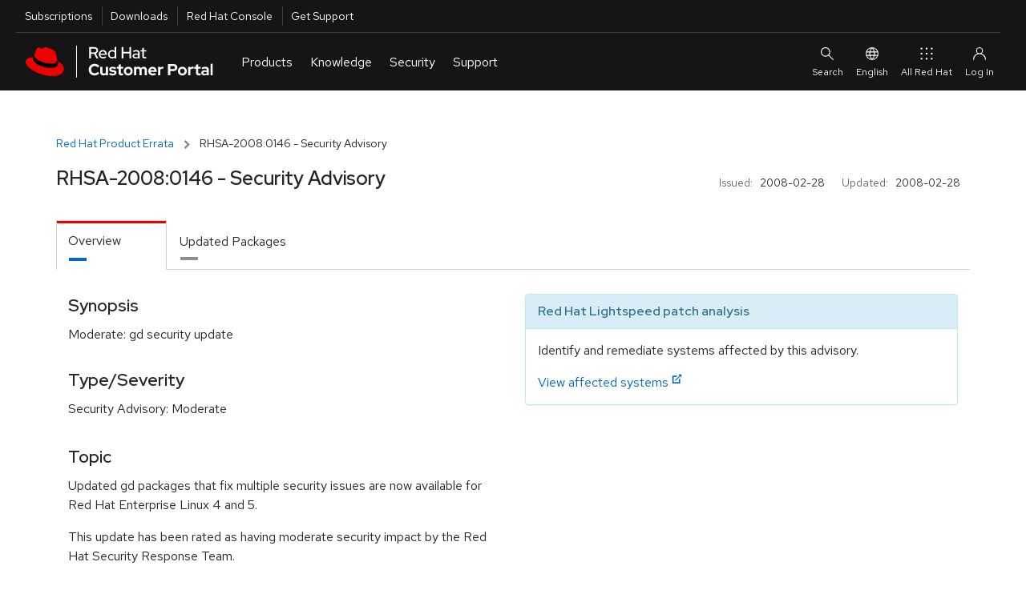

--- FILE ---
content_type: text/html; charset=utf-8
request_url: https://access.redhat.com/errata/RHSA-2008:0146.html
body_size: 14860
content:
<!DOCTYPE html>
<html>
  <head>
    <script src="/downloads/content/assets/jquery@3.6.3/jquery-3.6.3.min-e3db8a0c49de38e87a491d40ca9ec2e4a4291b10aa1cd1055ae48962f156b1f6.js"></script>
<script src="/downloads/content/assets/jquery-ui@1.13.2/jquery-ui.min-9c93537b58e1bac14b08f377da315d7c1e5fc6a8d2934eb0866d205b9bf92052.js"></script>
<link rel="stylesheet" href="/downloads/content/assets/jquery-ui@1.13.2/jquery-ui-12b912cfc5b40deefd4df0a9ea704ca6c52afc5077898f5adb7bcdcf67f13071.css" />
<script src="/downloads/content/assets/datatables.net@1.13.2/jquery.dataTables.min-da82fd146050f8af538a304791ea4528a096382e7ade9346ba711e0144961aff.js"></script>
<script src="/downloads/content/assets/chosen.jquery.min-f8c2d3aed9866b79b11990b0289dbcbb8d6a4102bdee58d8df8b7024a3a327b5.js"></script>
<script src="/downloads/content/assets/jquery.equalheights.min-646abbfcb2f6301a2a5a54f4859c15254a777a36d331947f07d99953f917a84b.js"></script>
<script src="/downloads/content/assets/bootstrap@3.3.7/bootstrap.min-d00f21189d04aca979a7f293ac5cc8a05a6f4519bca6840d46d2aebe367f2881.js"></script>

    <!-- CP_PRIMER_HEAD -->
    <meta charset="utf-8" />
    <meta http-equiv="X-UA-Compatible" content="IE=edge" />
    <!--[if IEMobile]><meta http-equiv="cleartype" content="on" /><![endif]-->

    <!-- metaInclude -->
    <meta name="viewport" content="width=device-width, initial-scale=1" />

    <!-- Chrome, Firefox OS and Opera -->
    <meta name="theme-color" content="#000000" />
    <!-- Windows Phone -->
    <meta name="msapplication-navbutton-color" content="#000000" />
    <!-- iOS Safari -->
    <meta name="apple-mobile-web-app-status-bar-style" content="#000000" />
    
    <script async>
        if (!HTMLScriptElement.supports || !HTMLScriptElement.supports('importmap')) {
            import("https://www.redhatstatic.com/dssf-001/v1-alpha/es-module-shims@1.7.3.js");
        }
    </script>
    <script type="importmap">
              {
                "imports": {
                  "@patternfly/elements/" : "https://www.redhatstatic.com/dssf-001/v1-alpha/@patternfly/elements@2.2.2/",
                  "@patternfly/icons/": "https://www.redhatstatic.com/dssf-001/v1-alpha/@patternfly/icons@1.0.2/",
                  "@rhds/elements/":"https://www.redhatstatic.com/dssf-001/v1-alpha/@rhds/elements@1.4.1/elements/",
                  "@rhds/elements/lib/":"https://www.redhatstatic.com/dssf-001/v1-alpha/@rhds/elements@1.4.1/lib/"
                }
              }
    </script>
    <script async  src="https://static.redhat.com/libs/redhat/marketing/latest/trustarc/trustarc.js"></script>
    <script async src="//www.redhat.com/ma/dpal.js"></script>
    
    <script type="text/javascript">
      window.portal = {
      
        host       : "https://access.redhat.com",
        idp_url    : "https://sso.redhat.com",
      
        env        : "prod",
        lang       : "en",
        version    : "1.5.24",
        builddate  : "Mon Nov 24 2025 14:52:45 GMT+0000 (Coordinated Universal Time)",
        deploydate : "Monday, 24-Nov-2025 14:52:53 UTC",
        fetchdate  : "Monday, 19-Jan-2026 05:32:53 UTC",
        primer     : {}
      };
      var l=Object.defineProperty;var g=o=>l(o,"__esModule",{value:!0});var a=(o,t)=>()=>(o&&(t=o(o=0)),t);var u=(o,t)=>{g(o);for(var n in t)l(o,n,{get:t[n],enumerable:!0})};var e=a(()=>{});var i=a(()=>{e()});var p={};u(p,{loginIfSessionExists:()=>P});function P(){let o=!/\/logout.*/.test(location.pathname),t=window.portal.host===location.origin,n=document.cookie.indexOf("rh_sso_session")>=0,w=!(document.cookie.indexOf("rh_jwt")>=0);if(o&&t&&n&&w){let c=encodeURIComponent(window.location.href);window.location.assign(`/login?redirectTo=${c}`)}}var m=a(()=>{e();i()});e();e();i();var f="cp_primer_global_ready",E=!1;function d(){return new Promise(o=>{E?o(window.portal.primer):window.addEventListener(f,()=>{o(window.portal.primer)})})}e();var s=!0,v=undefined;i();window.portal.primer.onReady=d;s&&Promise.resolve().then(()=>(m(),p)).then(({loginIfSessionExists:o})=>{o()});document.documentElement.setAttribute("lang",document.documentElement.getAttribute("lang")||window.portal.lang||"en");

    </script>
    <script type="module" src="https://access.redhat.com/services/primer/js/primer.js" crossorigin="anonymous"></script>

    
    <script type="module">
      import 'https://www.redhatstatic.com/dssf-001/v1-alpha/@rhds/elements@1.4.1/elements/rh-footer/rh-footer.js';
    </script>
    <script type="module">
      import 'https://www.redhatstatic.com/dssf-001/v1-alpha/@rhds/elements@1.4.1/elements/rh-site-status/rh-site-status.js';
    </script>
    <link defer media="all" rel="stylesheet" href="https://www.redhatstatic.com/dssf-001/v1-alpha/@rhds/elements@1.4.1/elements/rh-footer/rh-footer-lightdom.css" />
    

    
    <script type="module">
      const primer = await window.portal.primer.onReady();
      const comp = await primer.components.include('cp-ask-red-hat');

      const cpAsk = document.querySelector('cp-ask-red-hat');
      await cpAsk.updateComplete;

    
      cpAsk.healthCheckEndpoint = "https://access.redhat.com/api/ask/v1/health";
      cpAsk.hydraEndpoint = "https://access.redhat.com/hydra/rest/contacts/sso/current";
      cpAsk.href = "https://access.redhat.com/ask";
    

      primer.session.onInit(async () => {
        if (primer.session.isAuthenticated()) {
          // get values from primer session pass them to cpAsk
          cpAsk.authToken = primer.session.getEncodedToken();
          cpAsk.userId = primer.session.getUserInfo().user_id;
        }
      });
    </script>
    

    
    <link rel="preconnect" href="https://static.redhat.com">
    <link rel="preconnect" href="https://consent.trustarc.com">
    

    <style type="text/css" media="screen">body::before{content:"CRITICAL CSS"}</style>

    <!-- testing a method for async CSS loading recommended at https://web.dev/defer-non-critical-css/#optimize -->

    <!-- <link rel="preload" href="https://access.redhat.com/services/primer/css/bootstrap.css" as="style" onload="this.onload=null;this.rel='stylesheet'"> -->
    <!-- <link rel="preload" href="https://access.redhat.com/services/primer/css/bootstrap-grid.css" as="style" onload="this.onload=null;this.rel='stylesheet'"> -->
    <!-- <link rel="preload" href="https://access.redhat.com/services/primer/css/main.css" as="style" onload="this.onload=null;this.rel='stylesheet'"> -->
    <!-- <link rel="preload" href="https://access.redhat.com/services/primer/css/components.css" as="style" onload="this.onload=null;this.rel='stylesheet'"> -->
    <!-- <link rel="preload" href="https://access.redhat.com/services/primer/css/pages.css" as="style" onload="this.onload=null;this.rel='stylesheet'"> -->
    <!-- <link rel="preload" href="https://access.redhat.com/services/primer/js/primer.css" as="style" onload="this.onload=null;this.rel='stylesheet'"> -->

    <!-- <noscript><link rel="stylesheet" href="https://access.redhat.com/services/primer/css/bootstrap.css"></noscript> -->
    <!-- <noscript><link rel="stylesheet" href="https://access.redhat.com/services/primer/css/bootstrap-grid.css"></noscript> -->
    <!-- <noscript><link rel="stylesheet" href="https://access.redhat.com/services/primer/css/main.css"></noscript> -->
    <!-- <noscript><link rel="stylesheet" href="https://access.redhat.com/services/primer/css/components.css"></noscript> -->
    <!-- <noscript><link rel="stylesheet" href="https://access.redhat.com/services/primer/css/pages.css"></noscript> -->
    <!-- <noscript><link rel="stylesheet" href="https://access.redhat.com/services/primer/js/primer.css"></noscript> -->

    <!-- /testing a method for async CSS loading recommended at https://web.dev/defer-non-critical-css/#optimize -->

    <!-- typical method for loading CSS -->

    <link defer media="all" rel="stylesheet" href="https://access.redhat.com/services/primer/css/bootstrap.css" />
    <link defer media="all" rel="stylesheet" href="https://access.redhat.com/services/primer/css/bootstrap-grid.css" />
    <link defer media="all" rel="stylesheet" href="https://access.redhat.com/services/primer/css/main.css" />
    <link defer media="all" rel="stylesheet" href="https://access.redhat.com/services/primer/css/components.css" />
    <link defer media="all" rel="stylesheet" href="https://access.redhat.com/services/primer/css/pages.css" />
    <link defer media="all" rel="stylesheet" href="https://access.redhat.com/services/primer/js/primer.css" />

    <!-- /typical method for loading CSS -->
    <!-- /CP_PRIMER_HEAD -->
    <script src="/downloads/content/assets/application-0707faac3941dbe55bbfd705adb380d82c7fbe6973b3e497e5a51c738aceee1f.js"></script>
    <link rel="stylesheet" href="https://access.redhat.com/chrome_themes/nimbus/css/unified-downloads.css" media="all" />
<link rel="stylesheet" href="/downloads/content/assets/rhsm-web-73bcd96a4792dc00894e5d6625c6c77234e2a56ffc020676e9ac58305037e1e2.css" media="screen, print" />
<link rel="stylesheet" href="/downloads/content/assets/downloads-ae209ff28a8a590036ce227feb989ef18564644f7e3af1c48f664a8ce297ae47.css" media="screen, print" />
<script src="/downloads/content/assets/application-0707faac3941dbe55bbfd705adb380d82c7fbe6973b3e497e5a51c738aceee1f.js"></script>
<script src="/downloads/content/assets/rhsm-web-ddf6ad5cb0f13240d3198463703f5f7086a69dfb5b672d873c34e2b35a31572e.js"></script>
<script src="/downloads/content/assets/table_csv-3cea340b59029293821b12286eae155a33bc1f840b8c72341e7a8fdf3701ea70.js"></script>
<script src="/downloads/content/assets/datatable_wrapper-a8555a2424a60cb7701a1067dcd6ab64d2a7c13fd01511b38f21a26e23742d47.js"></script>
<link rel="stylesheet" href="https://access.redhat.com/chrome_themes/nimbus/css/font-awesome.css" media="all" />

    
    <link rel="stylesheet" href="/downloads/content/assets/application-4b7b0dca1a6fa42cc96c2c9fdc527433542acbc5952baa7a80c550588d36f2ea.css" media="all" />
    <meta name="csrf-param" content="authenticity_token" />
<meta name="csrf-token" content="t8kEwhzo2GkI1A2cCNuF0mof3pDB_ki3HVrk22xBXnssepkSfNwUQpGd7P0fJUnGCnn0sMX0VitpnaB6LTZtCA" />
  </head>
  <body>
    <noscript><div id="noJavaScript" class="alertError">Note: Our personalized web services require that your browser be enabled for JavaScript and cookies</div></noscript>
    <!-- CP_PRIMER_HEADER -->
<div id="page-wrap" class="page-wrap">
    <div id="pers-top-page-wrap" class="top-page-wrap pers-loader-bg">

        <!--googleoff: all-->
        <header class="masthead" id="masthead">

            <a href="#pfe-navigation" id="global-skip-to-nav" class="skip-link visually-hidden">Skip to navigation</a>
            <a href="#cp-main" class="skip-link visually-hidden">Skip to main content</a>

            
      <nav id="portal-utility-nav" class="utility-navigation utility-navigation--bar hidden-at-mobile" data-analytics-region="universal-navigation" aria-labelledby="nav__utility-nav--desktop">
        <h3 id="nav__utility-nav--desktop" class="element-invisible">
          Utilities
        </h3>
        <ul aria-labelledby="nav__utility-nav--desktop">
          <li id="nav-subscription" data-portal-tour-1="1">
            <a class="top-nav-subscriptions" data-analytics-level="2" data-analytics-category="Utilities" data-analytics-text="Subscription" href="https://access.redhat.com/management/">
              Subscriptions
            </a>
          </li>
          <li id="nav-downloads" data-portal-tour-1="2">
            <a class="top-nav-downloads" data-analytics-level="2" data-analytics-category="Utilities" data-analytics-text="Downloads" href="https://access.redhat.com/downloads/">
              Downloads
            </a>
          </li>
          <li id="nav-rh-console">
            <a class="top-nav-rh-console" data-analytics-level="2" data-analytics-category="Utilities" data-analytics-text="Red Hat Console" href="//console.redhat.com/">
              Red Hat Console
            </a>
          </li>
          <li id="nav-support" data-portal-tour-1="3">
            <a class="top-nav-get-support" data-analytics-level="2" data-analytics-category="Utilities" data-analytics-text="Get Support" href="https://access.redhat.com/support/">
              Get Support
            </a>
          </li>
        </ul>
      </nav>

      <pfe-navigation id="pfe-navigation" data-analytics-region="mega menu">
        <div class="pfe-navigation__logo-wrapper" id="pfe-navigation__logo-wrapper">
          <a href="https://access.redhat.com/" class="pfe-navigation__logo-link" data-analytics-text="logo" data-analytics-category="MM|logo">
            <img class="pfe-navigation__logo-image" alt="Red Hat Customer Portal" src="https://access.redhat.com/chrome_themes/nimbus/img/red-hat-customer-portal.svg" />
          </a>
        </div>

        <nav class="pfe-navigation" aria-label="Main Navigation" data-analytics-region="main nav">
          <ul class="pfe-navigation__menu" id="pfe-navigation__menu">

            
            <li class="pfe-navigation__menu-item hidden-at-tablet hidden-at-desktop" id="nav-subscription--mobile" data-portal-tour-1="1">
              <a class="pfe-navigation__menu-link" data-analytics-level="1" data-analytics-text="Subscriptions" href="https://access.redhat.com/management/">
                Subscriptions
              </a>
            </li>
            <li class="pfe-navigation__menu-item hidden-at-tablet hidden-at-desktop" id="nav-downloads--mobile" data-portal-tour-1="2">
              <a class="pfe-navigation__menu-link" data-analytics-level="1" data-analytics-text="Downloads" href="https://access.redhat.com/downloads/">
                Downloads
              </a>
            </li>
            <li class="pfe-navigation__menu-item hidden-at-tablet hidden-at-desktop" id="nav-containers--mobile">
              <a class="pfe-navigation__menu-link" data-analytics-level="1" data-analytics-text="Red Hat Console" href="//console.redhat.com/">
                Red Hat Console
              </a>
            </li>
            <li class="pfe-navigation__menu-item hidden-at-tablet hidden-at-desktop" id="nav-support--mobile" data-portal-tour-1="3">
              <a class="pfe-navigation__menu-link" data-analytics-level="1" data-analytics-text="Get Support" href="https://access.redhat.com/support/">
                Get Support
              </a>
            </li>

            
            <li class="pfe-navigation__menu-item">
              <a href="https://access.redhat.com/" class="pfe-navigation__menu-link" data-analytics-level="1" data-analytics-text="Products">
                Products
              </a>
              <div class="pfe-navigation__dropdown  pfe-navigation__dropdown--3-column pfe-navigation__dropdown--3-column--centered">
                
                <div>
                  <h3 id="nav__products__top_products" data-analytics-level="2" data-analytics-text="Top Products" data-analytics-category="Top Products">
                    Top Products
                  </h3>
                  <ul aria-labelledby="nav__products__top_products">
                    <li>
                      <a data-analytics-level="3" data-analytics-category="Products|Top Products" data-analytics-text="Red Hat Enterprise Linux" href="https://access.redhat.com/products/red-hat-enterprise-linux/">
                        Red Hat Enterprise Linux
                      </a>
                    </li>
                    <li>
                      <a data-analytics-level="3" data-analytics-category="Products|Top Products" data-analytics-text="Red Hat OpenShift" href="https://access.redhat.com/products/red-hat-openshift-container-platform">
                        Red Hat OpenShift
                      </a>
                    </li>
                    <li>
                      <a data-analytics-level="3" data-analytics-category="Products|Top Products" data-analytics-text="Red Hat Ansible Automation Platform" href="https://access.redhat.com/products/red-hat-ansible-automation-platform/">
                        Red Hat Ansible Automation Platform
                      </a>
                    </li>
                  </ul>
                  <pfe-cta>
                    <a data-analytics-level="3" data-analytics-category="Products and Services|Products" data-analytics-text="All Products" data-analytics-linkType="cta" href="https://access.redhat.com/products/">
                      All Products
                    </a>
                  </pfe-cta>
                </div>
                
                <div>
                  <h3 id="nav__products__downloads_containers" data-analytics-level="2" data-analytics-category="Products and Services" data-analytics-text="Downloads and Containers">
                    Downloads and Containers
                  </h3>
                  <ul aria-labelledby="nav__products__downloads_containers">
                    <li>
                      <a data-analytics-level="3" data-analytics-category="Products|Downloads and Containers" data-analytics-text="Downloads" href="https://access.redhat.com/downloads/">
                        Downloads
                      </a>
                    </li>

                    <li>
                      <a data-analytics-level="3" data-analytics-category="Products|Downloads and Containers" data-analytics-text="Packages" href="https://access.redhat.com/downloads/content/package-browser">
                        Packages
                      </a>
                    </li>
                    <li>
                      <a data-analytics-level="3" data-analytics-category="Products|Downloads and Containers" data-analytics-text="Containers" href="https://catalog.redhat.com/software/containers/explore/">
                        Containers
                      </a>
                    </li>
                  </ul>
                </div>

                
                <div>
                  <h3 id="nav__products__top_resources" data-analytics-level="2" data-analytics-category="Top Resources" data-analytics-text="Top Resources">
                    Top Resources
                  </h3>
                  <ul aria-labelledby="nav__products__top_resources">
                    <li>
                      <a data-analytics-level="3" data-analytics-category="Products|Top Reasources" data-analytics-text="Documentation" href="//docs.redhat.com/">
                        Documentation
                      </a>
                    </li>
                    <li>
                      <a data-analytics-level="3" data-analytics-category="Products|Top Resources" data-analytics-text="Product Life Cycles" href="https://access.redhat.com/product-life-cycles/">
                        Product Life Cycles
                      </a>
                    </li>
                    <li>
                      <a data-analytics-level="3" data-analytics-category="Products|Top Resources" data-analytics-text="Product Compliance" href="https://access.redhat.com/compliance/">
                        Product Compliance
                      </a>
                    </li>
                    <li>
                      <a data-analytics-level="3" data-analytics-category="Products|Top Resources" data-analytics-text="Errata" href="https://access.redhat.com/errata/">
                        Errata
                      </a>
                    </li>

                  </ul>
                </div>
              </div>
            </li>

            
            <li class="pfe-navigation__menu-item">
              <a class="pfe-navigation__menu-link" data-analytics-level="1" data-analytics-text="Knowledge" href="https://access.redhat.com/labs/">
                Knowledge
              </a>
              <div class="pfe-navigation__dropdown  pfe-navigation__dropdown--3-column pfe-navigation__dropdown--3-column--centered">
                
                <div>
                  <h3 id="nav__knowledge__knowledge_center" data-analytics-level="2" data-analytics-text="Red Hat Knowledge Center" data-analytics-category="Tools">
                    <a data-analytics-level="2" data-analytics-category="Knowledge|Red Hat Knowledge Center" data-analytics-text="Knowledgebase" href="https://access.redhat.com/kb">
                      Red Hat Knowledge Center
                    </a>
                  </h3>
                  <ul aria-labelledby="nav__knowledge__knowledge_center">
                    <li>
                      <a data-analytics-level="3" data-analytics-category="Knowledge|Red Hat Knowledge Center" data-analytics-text="Knowledgebase Solutions" href="https://access.redhat.com/kb/search?document_kinds=Solution&start=0">
                        Knowledgebase Solutions
                      </a>
                    </li>
                    <li>
                      <a data-analytics-level="3" data-analytics-category="Knowledge|Red Hat Knowledge Center" data-analytics-text="Knowledgebase Articles" href="https://access.redhat.com/kb/search?document_kinds=Article&start=0">
                        Knowledgebase Articles
                      </a>
                    </li>
                    <li>
                      <a data-analytics-level="3" data-analytics-category="Knowledge|Red Hat Knowledge Center" data-analytics-text="Customer Portal Labs" href="https://access.redhat.com/labs/">
                        Customer Portal Labs
                      </a>
                    </li>
                    <li>
                      <a data-analytics-level="3" data-analytics-category="Knowledge|Red Hat Knowledge Center" data-analytics-text="Errata" href="https://access.redhat.com/errata/">
                        Errata
                      </a>
                    </li>
                  </ul>
                </div>

                
                <div>
                  <h3 id="nav__knowledge__product_docs">
                    Top Product Docs
                  </h3>
                  <ul aria-labelledby="nav__knowledge__product_docs">
                    <li>
                      <a data-analytics-level="3" data-analytics-category="Knowledge|Top Product Docs" data-analytics-text="Red Hat Enterprise Linux" href="//docs.redhat.com/en/documentation/red_hat_enterprise_linux/">
                        Red Hat Enterprise Linux
                      </a>
                    </li>
                    <li>
                      <a data-analytics-level="3" data-analytics-category="Knowledge|Top Product Docs" data-analytics-text="Red Hat OpenShift" href="//docs.redhat.com/en/documentation/openshift_container_platform/">
                        Red Hat OpenShift
                      </a>
                    </li>
                    <li>
                      <a data-analytics-level="3" data-analytics-category="Knowledge|Top Product Docs" data-analytics-text="Red Hat Ansible Automation Platform" href="//docs.redhat.com/en/documentation/red_hat_ansible_automation_platform/">
                        Red Hat Ansible Automation Platform
                      </a>
                    </li>
                  </ul>
                  <pfe-cta>
                    <a data-analytics-level="3" data-analytics-category="Knowledge|Top Product Docs" data-analytics-text="All Product Docs" data-analytics-linkType="cta" href="//docs.redhat.com/en/products">
                      All Product Docs
                    </a>
                  </pfe-cta>
                </div>

                
                <div>
                  <h3 id="nav__knowledge__training_certification">
                    <a data-analytics-level="2" data-analytics-category="Tools" data-analytics-text="Training and Certification" href="//www.redhat.com/en/services/training-and-certification">
                      Training and Certification
                    </a>
                  </h3>
                  <ul aria-labelledby="nav__knowledge__training_certification">
                    <li>
                      <a data-analytics-level="3" data-analytics-category="Knowledge|Training and Certification" data-analytics-text="About" href="//www.redhat.com/en/services/training-and-certification">
                        About
                      </a>
                    </li>
                    <li>
                      <a data-analytics-level="3" data-analytics-category="Knowledge|Training and Certification" data-analytics-text="Course Index" href="//www.redhat.com/en/services/training/all-courses-exams">
                        Course Index
                      </a>
                    </li>
                    <li>
                      <a data-analytics-level="3" data-analytics-category="Knowledge|Training and Certification" data-analytics-text="Certification Index" href="//www.redhat.com/en/services/certifications">
                        Certification Index
                      </a>
                    </li>
                    <li>
                      <a data-analytics-level="3" data-analytics-category="Knowledge|Training and Certification" data-analytics-text="Skill Assessment" href="//skills.ole.redhat.com/">
                        Skill Assessment
                      </a>
                    </li>
                  </ul>
                </div>
              </div>
            </li>

            
            <li class="pfe-navigation__menu-item">
              <a class="pfe-navigation__menu-link" data-analytics-level="1" data-analytics-text="Security" href="https://access.redhat.com/security/">
                Security
              </a>
              <div class="pfe-navigation__dropdown  pfe-navigation__dropdown--3-column pfe-navigation__dropdown--3-column--centered">
                
                <div>
                  <h3 id="security__security_center">
                    <a data-analytics-level="2" data-analytics-category="Security" data-analytics-text="Red Hat Product Security Center" href="https://access.redhat.com/security">
                      Red Hat Product Security Center
                    </a>
                  </h3>
                  <ul aria-labelledby="security__security_center">

                    <li>
                      <a data-analytics-level="3" data-analytics-category="Security|Red Hat Product Security Center" data-analytics-text="Security Updates" href="https://access.redhat.com/security/security-updates/">
                        Security Updates
                      </a>
                    </li>
                    <li>
                      <a data-analytics-level="3" data-analytics-category="Security|Red Hat Product Security Center" data-analytics-text="Security Advisories" href="https://access.redhat.com/security/security-updates/#/security-advisories">
                        Security Advisories
                      </a>
                    </li>
                    <li>
                      <a data-analytics-level="3" data-analytics-category="Security|Red Hat Product Security Center" data-analytics-text="Red Hat CVE Database" href="https://access.redhat.com/security/security-updates/#/cve">
                        Red Hat CVE Database
                      </a>
                    </li>
                    <li>
                      <a data-analytics-level="3" data-analytics-category="Security|Red Hat Product Security Center" data-analytics-text="Errata" href="https://access.redhat.com/errata/">
                        Errata
                      </a>
                    </li>
                  </ul>
                </div>
                
                <div>
                  <h3 id="nav__security__references" data-analytics-level="2" data-analytics-text="References" data-analytics-category="Security">
                    References
                  </h3>
                  <ul aria-labelledby="nav__security__references">
                    <li>
                      <a data-analytics-level="3" data-analytics-category="Security|References" data-analytics-text="Security Bulletins" href="https://access.redhat.com/security/vulnerabilities">
                        Security Bulletins
                      </a>
                    </li>
                    <li>
                      <a data-analytics-level="3" data-analytics-category="Security|Red Hat Product Security Center" data-analytics-text="Severity Ratings" href="https://access.redhat.com/security/updates/classification/">
                        Severity Ratings
                      </a>
                    </li>
                    <li>
                      <a data-analytics-level="3" data-analytics-category="Security|References" data-analytics-text="Security Data" href="https://access.redhat.com/security/data">
                        Security Data
                      </a>
                    </li>
                  </ul>
                </div>

                
                <div>
                  <h3 id="nav__security__top_resources">
                    Top Resources
                  </h3>
                  <ul aria-labelledby="nav__security__top_resources">
                    <li>
                      <a data-analytics-level="3" data-analytics-category="Security|Top Resources" data-analytics-text="Security Labs" href="https://access.redhat.com/security/security-updates/#/security-labs">
                        Security Labs
                      </a>
                    </li>
                    <li>
                      <a data-analytics-level="3" data-analytics-category="Security|Top Resources" data-analytics-text="Backporting Policies" href="https://access.redhat.com/security/updates/backporting/">
                        Backporting Policies
                      </a>
                    </li>
                    <li>
                      <a data-analytics-level="3" data-analytics-category="Security|Top Resources" data-analytics-text="Security Blog" href="//redhat.com/en/blog/channel/security">
                        Security Blog
                      </a>
                    </li>
                  </ul>
                </div>

              </div>
            </li>

            
            <li class="pfe-navigation__menu-item">
              <a href="https://access.redhat.com/support/" class="pfe-navigation__menu-link" data-analytics-level="1" data-analytics-text="Support">
                Support
              </a>
              <div class="pfe-navigation__dropdown  pfe-navigation__dropdown--3-column pfe-navigation__dropdown--3-column--centered">

                
                <div>
                  <h3 id="nav__support__rh_support">
                    <a href="https://access.redhat.com/support/" data-analytics-level="2" data-analytics-text="Red Hat Support" data-analytics-category="Support">
                      Red Hat Support
                    </a>
                  </h3>
                  <ul aria-labelledby="nav__support__rh_support">
                    <li>
                      <a data-analytics-level="3" data-analytics-category="Support|Red Hat Support" data-analytics-text="Support Cases" href="https://access.redhat.com/support/cases/">
                        Support Cases
                      </a>
                    </li>
                    <li>
                      <a data-analytics-level="3" data-analytics-category="Support|Red Hat Support" data-analytics-text="Troubleshoot" href="https://access.redhat.com/support/cases/#/troubleshoot">
                        Troubleshoot
                      </a>
                    </li>
                    <li>
                      <a data-analytics-level="3" data-analytics-category="Support|Red Hat Support" data-analytics-text="Get Support" href="https://access.redhat.com/support/">
                        Get Support
                      </a>
                    </li>
                    <li>
                      <a data-analytics-level="3" data-analytics-category="Support|Red Hat Support" data-analytics-text="Contact Red Hat Support" href="https://access.redhat.com/support/contact/">
                        Contact Red Hat Support
                      </a>
                    </li>

                  </ul>

                </div>

                
                <div>
                  <h3 id="nav__support__community_support">
                    <a href="https://access.redhat.com/community" data-analytics-level="2" data-analytics-text="Red Hat Community Support" data-analytics-category="Support">
                      Red Hat Community Support
                    </a>
                  </h3>
                  <ul aria-labelledby="nav__support__community_support">
                    <li>
                      <a data-analytics-level="3" data-analytics-category="Support|Red Hat Community Support" data-analytics-text="Customer Portal Community" href="https://access.redhat.com/community/">
                        Customer Portal Community
                      </a>
                    </li>
                    <li>
                      <a data-analytics-level="3" data-analytics-category="Support|Red Hat Community Support" data-analytics-text="Community Discussions" href="https://access.redhat.com/discussions/">
                        Community Discussions
                      </a>
                    </li>
                    <li>
                      <a data-analytics-level="3" data-analytics-category="Support|Red Hat Community Support" data-analytics-text="Red Hat Accelerator Program" href="https://access.redhat.com/accelerators/">
                        Red Hat Accelerator Program
                      </a>
                    </li>
                    <!-- commented out because the accelerator program link will likely be replaced by "Contribute" in the future. Translation strings are already in place so uncommenting this link is all that will be needed
                                         <li>
                                        <a data-analytics-level="3" data-analytics-category="Support|Red Hat Community Support" data-analytics-text="Contribute" href="https://access.redhat.com/">
                                            Contribute
                                        </a>
                                      </li> -->

                  </ul>
                </div>

                
                <div>
                  <h3 id="nav__support__top_resources" data-analytics-level="2" data-analytics-text="Top Resources" data-analytics-category="Support">
                    Top Resources
                  </h3>
                  <ul aria-labelledby="nav__support__top_resources">
                    <li>
                      <a data-analytics-level="3" data-analytics-category="Support|Top Resources" data-analytics-text="Product Life Cycles" href="https://access.redhat.com/product-life-cycles/">
                        Product Life Cycles
                      </a>
                    </li>
                    <li>
                      <a data-analytics-level="3" data-analytics-category="Support|Top Resources" data-analytics-text="Customer Portal Labs" href="https://access.redhat.com/labs/">
                        Customer Portal Labs
                      </a>
                    </li>
                    <li>
                      <a data-analytics-level="3" data-analytics-category="Support|Top Resources" data-analytics-text="Red Hat JBoss Supported Configurations" href="https://access.redhat.com/support/configurations/jboss">
                        Red Hat JBoss Supported Configurations
                      </a>
                    </li>
                    <li>
                      <a data-analytics-level="3" data-analytics-category="Support|Top Resources" data-analytics-text="Red Hat Lightspeed" href="https://cloud.redhat.com/insights">
                        Red Hat Lightspeed
                      </a>
                    </li>
                  </ul>
                </div>
              </div>
            </li>
          </ul>



                    
                    
                    
                </nav>

                
                <div id="site-search" slot="search" class="utility-link site-search">
                    <div class="content">
                        <form class="ng-pristine ng-valid topSearchForm" id="topSearchForm" name="topSearchForm" action="/search/browse/search/" method="get" enctype="application/x-www-form-urlencoded">
                            <cp-search-autocomplete class="push-bottom" path="/webassets/avalon/j/data.json"></cp-search-autocomplete>
                            
                            <div>
                                Or <a href="/support/cases/#/troubleshoot">troubleshoot an issue</a>.
                            </div>
                        </form>
                    </div>
                </div>

                <div id="ask-red-hat" slot="event">
                  <cp-ask-red-hat data-analytics-category="RHCP|HP|Navigation|Authenticated|Subs" data-analytics-text="Ask Red Hat" data-analytics-linktype="cta"></cp-ask-red-hat>
                </div>

                <div slot="secondary-links" id="localesMenu">
                    <button class="pfe-navigation__secondary-link">
                        <pfe-icon icon="web-icon-globe" size="sm" aria-hidden="true"></pfe-icon>
                        English
                    </button>

                    <pfe-navigation-dropdown dropdown-width="single">
                        <h2 class="utility-header">
                            Select Your Language
                        </h2>
                        <ul class="reset">
                            <li><a href="#" data-lang="en" id="en" data-analytics-text="English">English</a></li>
                            <li><a href="#" data-lang="fr" id="fr" data-analytics-text="French">Français</a></li>
                            <li><a href="#" data-lang="ko" id="ko" data-analytics-text="Korean">한국어</a></li>
                            <li><a href="#" data-lang="ja" id="ja" data-analytics-text="Japanese">日本語</a></li>
                            <li><a href="#" data-lang="zh_CN" id="zh_CN" data-analytics-text="Chinese">中文 (中国)</a></li>
                        </ul>

                    </pfe-navigation-dropdown>
                </div>

                
                <rh-account-dropdown slot="account"></rh-account-dropdown>

                
                <pfe-primary-detail breakpoint-width="600" class="main-menu__dropdown--product__product-listing" slot="main-menu__dropdown--product__product-listing" consistent-height>
                    <h3 slot="details-nav">
                        
                            Infrastructure and Management
                            
                    </h3>
                    <div slot="details">
                        <ul>
                            <li>
                                <a data-analytics-level="3" data-analytics-category="Products and Services|Products:Infrastructure and Management" data-analytics-text="Red Hat Enterprise Linux" href="https://access.redhat.com/products/red-hat-enterprise-linux/">
                                    Red Hat Enterprise Linux
                                </a>
                            </li>
                            <li>
                                <a data-analytics-level="3" data-analytics-category="Products and Services|Products:Infrastructure and Management" data-analytics-text="Red Hat Satellite" href="https://access.redhat.com/products/red-hat-satellite/">
                                    Red Hat Satellite
                                </a>
                            </li>
                            <li>
                                <a data-analytics-level="3" data-analytics-category="Products and Services|Products:Infrastructure and Management" data-analytics-text="Red Hat Subscription Management" href="https://access.redhat.com/products/red-hat-subscription-management/">
                                    Red Hat Subscription Management
                                </a>
                            </li>
                            <li>
                                <a data-analytics-level="3" data-analytics-category="Products and Services|Products:Infrastructure and Management" data-analytics-text="Red Hat Lightspeed" href="https://access.redhat.com/products/red-hat-insights/">
                                    Red Hat Lightspeed
                                </a>
                            </li>
                            <li><a data-analytics-level="3" data-analytics-category="Products and Services|Products:Infrastructure and Management" data-analytics-text="Red Hat Ansible Automation Platform" href="https://access.redhat.com/products/red-hat-ansible-automation-platform/">
                                    Red Hat Ansible Automation Platform
                                </a></li>
                        </ul>
                    </div>

                    <h3 slot="details-nav">
                        
                            Cloud Computing
                            
                    </h3>
                    <div slot="details">
                        <ul>
                            <li>
                                <a data-analytics-level="3" data-analytics-category="Products and Services|Products:Cloud Computing" data-analytics-text="Red Hat OpenShift" href="https://access.redhat.com/products/red-hat-openshift-container-platform">
                                    Red Hat OpenShift
                                </a>
                            </li>
                            <li>
                                <a data-analytics-level="3" data-analytics-category="Products and Services|Products:Cloud Computing" data-analytics-text="Red Hat OpenStack Platform" href="https://access.redhat.com/products/red-hat-openstack-platform/">
                                    Red Hat OpenStack Platform
                                </a>
                            </li>
                            <li>
                                <a data-analytics-level="3" data-analytics-category="Products and Services|Products:Cloud Computing Platform" data-analytics-text="Red Hat OpenShift Container Platform" href="https://access.redhat.com/products/red-hat-openshift-container-platform/">
                                    Red Hat OpenShift
                                </a>
                            </li>
                            <li>
                                <a data-analytics-level="3" data-analytics-category="Products and Services|Products:Cloud Computing Platform" data-analytics-text="Red Hat OpenShift AI" href="https://access.redhat.com/products/red-hat-openshift-ai/">
                                    Red Hat OpenShift AI
                                </a>
                            </li>
                            <li>
                                <a data-analytics-level="3" data-analytics-category="Products and Services|Products:Cloud Computing" data-analytics-text="Red Hat OpenShift Dedicated" href="https://access.redhat.com/products/openshift-dedicated-red-hat/">
                                    Red Hat OpenShift Dedicated
                                </a>
                            </li>
                            <li>
                                <a data-analytics-level="3" data-analytics-category="Products and Services|Products:Cloud Computing Platform" data-analytics-text="Red Hat Advanced Cluster Security for Kubernetes" href="https://access.redhat.com/products/red-hat-advanced-cluster-security-for-kubernetes/">
                                    Red Hat Advanced Cluster Security for Kubernetes
                                </a>
                            </li>
                            <li>
                                <a data-analytics-level="3" data-analytics-category="Products and Services|Products:Cloud Computing" data-analytics-text="Red Hat Advanced Cluster Management for Kubernetes" href="https://access.redhat.com/products/red-hat-advanced-cluster-management-for-kubernetes/">
                                    Red Hat Advanced Cluster Management for Kubernetes
                                </a>
                            </li>
                            <li>
                                <a data-analytics-level="3" data-analytics-category="Products and Services|Products:Cloud Computing" data-analytics-text="Red Hat Quay" href="https://access.redhat.com/products/red-hat-quay/">
                                    Red Hat Quay
                                </a>
                            </li>
                            <li>
                                <a data-analytics-level="3" data-analytics-category="Products and Services|Products:Cloud Computing" data-analytics-text="Red Hat OpensShift Dev Spaces" href="https://access.redhat.com/products/red-hat-openshift-dev-spaces">
                                    Red Hat OpenShift Dev Spaces
                                </a>
                            </li>
                            <li>
                                <a data-analytics-level="3" data-analytics-category="Products and Services|Products:Cloud Computing" data-analytics-text="Red Hat OpenShift Service on AWS" href="https://access.redhat.com/products/red-hat-openshift-service-aws">
                                    Red Hat OpenShift Service on AWS
                                </a>
                            </li>
                        </ul>
                    </div>

                    <h3 slot="details-nav">
                        
                            Storage
                            
                    </h3>
                    <div slot="details">
                        <ul>
                            <li>
                                <a data-analytics-level="3" data-analytics-category="Products and Services|Products:Storage" data-analytics-text="Red Hat Gluster Storage" href="https://access.redhat.com/products/red-hat-storage/">
                                    Red Hat Gluster Storage
                                </a>
                            </li>
                            <li>
                                <a data-analytics-level="3" data-analytics-category="Products and Services|Products:Storage" data-analytics-text="Red Hat Hyperconverged Infrastructure" href="https://access.redhat.com/products/red-hat-hyperconverged-infrastructure/">
                                    Red Hat Hyperconverged Infrastructure
                                </a>
                            </li>
                            <li>
                                <a data-analytics-level="3" data-analytics-category="Products and Services|Products:Storage" data-analytics-text="Red Hat Ceph Storage" href="https://access.redhat.com/products/red-hat-ceph-storage/">
                                    Red Hat Ceph Storage
                                </a>
                            </li>
                            <li>
                                <a data-analytics-level="3" data-analytics-category="Products and Services|Products:Storage" data-analytics-text="Red Hat Openshift Container Storage" href="https://access.redhat.com/products/red-hat-openshift-data-foundation">
                                    Red Hat OpenShift Data Foundation
                                </a>
                            </li>
                        </ul>
                    </div>

                    <h3 slot="details-nav">
                        
                            Runtimes
                            
                    </h3>
                    <div slot="details">
                        <ul>
                            <li>
                                <a data-analytics-level="3" data-analytics-category="Products and Services|Products:Runtimes" data-analytics-text="Red Hat Runtimes" href="https://access.redhat.com/products/red-hat-runtimes/">
                                    Red Hat Runtimes
                                </a>
                            </li>
                            <li>
                                <a data-analytics-level="3" data-analytics-category="Products and Services|Products:Runtimes" data-analytics-text="Red Hat JBoss Enterprise Application Platform" href="https://access.redhat.com/products/red-hat-jboss-enterprise-application-platform/">
                                    Red Hat JBoss Enterprise Application Platform
                                </a>
                            </li>
                            <li>
                                <a data-analytics-level="3" data-analytics-category="Products and Services|Products:Runtimes" data-analytics-text="Red Hat Data Grid" href="https://access.redhat.com/products/red-hat-data-grid/">
                                    Red Hat Data Grid
                                </a>
                            </li>
                            <li>
                                <a data-analytics-level="3" data-analytics-category="Products and Services|Products:Runtimes" data-analytics-text="Red Hat JBoss Web Server" href="https://access.redhat.com/products/red-hat-jboss-web-server/">
                                    Red Hat JBoss Web Server
                                </a>
                            </li>
                            <li>
                                <a data-analytics-level="3" data-analytics-category="Products and Services|Products:Runtimes" data-analytics-text="Red Hat build of Keycloak" href="https://access.redhat.com/products/red-hat-build-of-keycloak/">
                                    Red Hat build of Keycloak
                                </a>
                            </li>
                            <li>
                                <a data-analytics-level="3" data-analytics-category="Products and Services|Products:Runtimes" data-analytics-text="Red Hat support for Spring Boot" href="https://access.redhat.com/products/spring-boot/">
                                    Red Hat support for Spring Boot
                                </a>
                            </li>
                            <li>
                                <a data-analytics-level="3" data-analytics-category="Products and Services|Products:Runtimes" data-analytics-text="Red Hat build of Node.js" href="https://access.redhat.com/products/nodejs/">
                                    Red Hat build of Node.js
                                </a>
                            </li>
                            
                            <li>
                                <a data-analytics-level="3" data-analytics-category="Products and Services|Products:Runtimes" data-analytics-text="Red Hat build of Quarkus" href="https://access.redhat.com/products/quarkus/">
                                    Red Hat build of Quarkus
                                </a>
                            </li>
                        </ul>
                    </div>

                    <h3 slot="details-nav">
                        
                            Integration and Automation
                            
                    </h3>
                    <div slot="details">
                        <ul class="border-bottom" id="portal-menu-border-bottom">
                            <li>
                                <a data-analytics-level="3" data-analytics-category="Products and Services|Products:Integration and Automation" data-analytics-text="Red Hat Application Foundations" href="https://access.redhat.com/products/red-hat-application-foundations/">
                                    Red Hat Application Foundations
                                </a>
                            </li>
                            <li>
                                <a data-analytics-level="3" data-analytics-category="Products and Services|Products:Integration and Automation" data-analytics-text="Red Hat Fuse" href="https://access.redhat.com/products/red-hat-fuse/">
                                    Red Hat Fuse
                                </a>
                            </li>
                            <li>
                                <a data-analytics-level="3" data-analytics-category="Products and Services|Products:Integration and Automation" data-analytics-text="Red Hat AMQ" href="https://access.redhat.com/products/red-hat-amq/">
                                    Red Hat AMQ
                                </a>
                            </li>
                            <li>
                                <a data-analytics-level="3" data-analytics-category="Products and Services|Products:Integration and Automation" data-analytics-text="Red Hat 3scale API Management" href="https://access.redhat.com/products/red-hat-3scale/">
                                    Red Hat 3scale API Management
                                </a>
                            </li>
                        </ul>
                    </div>
                    <div slot="details-nav--footer">
                        <pfe-cta pfe-priority="primary">
                            <a href="https://access.redhat.com/products/" class="pfe-navigation__menu-link" data-analytics-level="2" data-analytics-text="All Products" data-analytics-category="Products and Services|Products:" data-analytics-linkType="cta">
                                All Products
                            </a>
                        </pfe-cta>
                    </div>
                </pfe-primary-detail>

            </pfe-navigation>

            <div id="scroll-anchor"></div>

            <!--[if IE 8]>
                <div class="portal-messages">
                <div class="alert alert-warning alert-portal alert-w-icon">
                <span class="icon-warning alert-icon" aria-hidden="true"></span>
                You are using an unsupported web browser. Update to a supported browser for the best experience. <a href="https://access.redhat.com/announcements/2120951">Read the announcement</a>.
                </div>
                </div>
            <![endif]-->
            <!--[if IE 9]>
                <div class="portal-messages">
                <div class="alert alert-warning alert-portal alert-w-icon">
                <span class="icon-warning alert-icon" aria-hidden="true"></span>
                As of March 1, 2016, the Red Hat Customer Portal will no longer support Internet Explorer 9. See our new <a href="/help/browsers">browser support policy</a> for more information.
                </div>
                </div>
            <![endif]-->
            <div id="site-section"></div>
        </header>
        <!--googleon: all-->

        <main id="cp-main" class="portal-content-area">
            <div id="cp-content" class="main-content">

                            <!-- /CP_PRIMER_HEADER -->
    <div class='container'>
<div class='band band-first'>
<script>
  document.title = "RHSA-2008:0146 - Security Advisory - Red Hat Customer Portal";
</script>
<div class="masthead">
  <div class="breadcrumbs">
          <a href="/errata">Red Hat Product Errata</a>
        RHSA-2008:0146 - Security Advisory
  </div>
</div>

<div class='print-single'>
<dl class='details'>
<dt>Issued:</dt>
<dd>2008-02-28</dd>
<dt>Updated:</dt>
<dd>2008-02-28</dd>
</dl>
<h1>RHSA-2008:0146 - Security Advisory</h1>
<div id='tabs'>
<ul class='nav nav-tabs' role='tablist'>
<li class='active' role='presentation'><a role="tab" data-taggle="tab" aria-controls="overview" href="#overview">Overview</a></li>
<li role='presentation'><a role="tab" data-toggle="tab" aria-controls="packages" href="#packages">Updated Packages</a></li>
</ul>
<div class='tab-content'>
<div class='tab-pane active' id='overview' role='tabpanel'>
<div class='cp-grid' data-cp-grid='xs-1-cols md-2-cols lg-2-cols'>
<div class='cp-grid-item'>
<div class='push-bottom' id='synpopsis'>
<h2>Synopsis</h2>
<p>Moderate: gd security update</p>
</div>
<div id='type-severity'>
<h2>Type/Severity</h2>
<p>Security Advisory: Moderate</p>
</div>
</div>
<div class='cp-grid-item'>
<div class='panel panel-info'>
<div class='panel-heading'>
<h2 class='panel-title'>Red Hat Lightspeed patch analysis</h2>
</div>
<div class='panel-body'>
<p>Identify and remediate systems affected by this advisory.</p>
<p>
<a target="_blank" href="https://console.redhat.com/insights/patch/advisories/RHSA-2008:0146">View affected systems</a>
</p>
</div>
</div>
</div>
</div>
<div id='topic'>
<h2>Topic</h2>
<p>Updated gd packages that fix multiple security issues are now available for<br />Red Hat Enterprise Linux 4 and 5.<br /></p><p>This update has been rated as having moderate security impact by the Red<br />Hat Security Response Team.</p>
</div>
<div id='description'>
<h2>Description</h2>
<p>The gd package contains a graphics library used for the dynamic creation of<br />images such as PNG and JPEG.<br /></p><p>Multiple issues were discovered in the gd GIF image-handling code. A<br />carefully-crafted GIF file could cause a crash or possibly execute code<br />with the privileges of the application using the gd library.<br />(CVE-2006-4484, CVE-2007-3475, CVE-2007-3476)<br /></p><p>An integer overflow was discovered in the gdImageCreateTrueColor()<br />function, leading to incorrect memory allocations. A carefully crafted<br />image could cause a crash or possibly execute code with the privileges of<br />the application using the gd library. (CVE-2007-3472)<br /></p><p>A buffer over-read flaw was discovered. This could cause a crash in an<br />application using the gd library to render certain strings using a<br />JIS-encoded font. (CVE-2007-0455)<br /></p><p>A flaw was discovered in the gd PNG image handling code. A truncated PNG<br />image could cause an infinite loop in an application using the gd library.<br />(CVE-2007-2756)<br /></p><p>A flaw was discovered in the gd X BitMap (XBM) image-handling code. A<br />malformed or truncated XBM image could cause a crash in an application<br />using the gd library. (CVE-2007-3473)<br /></p><p>Users of gd should upgrade to these updated packages, which contain<br />backported patches which resolve these issues.</p>
</div>
<div id='solution'>
<h2>Solution</h2>
<p>Before applying this update, make sure that all previously-released<br />errata relevant to your system have been applied.  <br /></p><p>This update is available via Red Hat Network.  Details on how to use <br />the Red Hat Network to apply this update are available at<br /><a href="http://kbase.redhat.com/faq/FAQ_58_10188" target="_blank">http://kbase.redhat.com/faq/FAQ_58_10188</a></p>
</div>
<div id='affected_products'>
<h2>Affected Products</h2>
<ul>
<li>
Red Hat Enterprise Linux Server 5 x86_64
</li>
<li>
Red Hat Enterprise Linux Server 5 ia64
</li>
<li>
Red Hat Enterprise Linux Server 5 i386
</li>
<li>
Red Hat Enterprise Linux Server 4 x86_64
</li>
<li>
Red Hat Enterprise Linux Server 4 ia64
</li>
<li>
Red Hat Enterprise Linux Server 4 i386
</li>
<li>
Red Hat Enterprise Linux for x86_64 - Extended Update Support 5.1 x86_64
</li>
<li>
Red Hat Enterprise Linux for x86_64 - Extended Update Support 5.1 ia64
</li>
<li>
Red Hat Enterprise Linux for x86_64 - Extended Update Support 5.1 i386
</li>
<li>
Red Hat Enterprise Linux for x86_64 - Extended Update Support 4.6 x86_64
</li>
<li>
Red Hat Enterprise Linux for x86_64 - Extended Update Support 4.6 ia64
</li>
<li>
Red Hat Enterprise Linux for x86_64 - Extended Update Support 4.6 i386
</li>
<li>
Red Hat Enterprise Linux Workstation 5 x86_64
</li>
<li>
Red Hat Enterprise Linux Workstation 5 i386
</li>
<li>
Red Hat Enterprise Linux Workstation 4 x86_64
</li>
<li>
Red Hat Enterprise Linux Workstation 4 ia64
</li>
<li>
Red Hat Enterprise Linux Workstation 4 i386
</li>
<li>
Red Hat Enterprise Linux Desktop 5 x86_64
</li>
<li>
Red Hat Enterprise Linux Desktop 5 i386
</li>
<li>
Red Hat Enterprise Linux Desktop 4 x86_64
</li>
<li>
Red Hat Enterprise Linux Desktop 4 i386
</li>
<li>
Red Hat Enterprise Linux for IBM z Systems 5 s390x
</li>
<li>
Red Hat Enterprise Linux for IBM z Systems 4 s390x
</li>
<li>
Red Hat Enterprise Linux for IBM z Systems 4 s390
</li>
<li>
Red Hat Enterprise Linux for IBM z Systems - Extended Update Support 5.1 s390x
</li>
<li>
Red Hat Enterprise Linux for IBM z Systems - Extended Update Support 4.6 s390x
</li>
<li>
Red Hat Enterprise Linux for IBM z Systems - Extended Update Support 4.6 s390
</li>
<li>
Red Hat Enterprise Linux for Power, big endian 5 ppc
</li>
<li>
Red Hat Enterprise Linux for Power, big endian 4 ppc
</li>
<li>
Red Hat Enterprise Linux for Power, big endian - Extended Update Support 5.1 ppc
</li>
<li>
Red Hat Enterprise Linux for Power, big endian - Extended Update Support 4.6 ppc
</li>
<li>
Red Hat Enterprise Linux Server from RHUI 5 x86_64
</li>
<li>
Red Hat Enterprise Linux Server from RHUI 5 i386
</li>
</ul>
</div>
<div id='fixes'>
<h2>Fixes</h2>
<ul>
<li>
<a target="_blank" href="https://bugzilla.redhat.com/bugzilla/show_bug.cgi?id=224607">BZ - 224607</a>
- CVE-2007-0455 gd buffer overrun
</li>
<li>
<a target="_blank" href="https://bugzilla.redhat.com/bugzilla/show_bug.cgi?id=242033">BZ - 242033</a>
- CVE-2007-2756 gd / php-gd ImageCreateFromPng infinite loop caused by truncated PNG
</li>
<li>
<a target="_blank" href="https://bugzilla.redhat.com/bugzilla/show_bug.cgi?id=276751">BZ - 276751</a>
- CVE-2007-3472 libgd Integer overflow in TrueColor code
</li>
<li>
<a target="_blank" href="https://bugzilla.redhat.com/bugzilla/show_bug.cgi?id=276791">BZ - 276791</a>
- CVE-2007-3473 libgd NULL pointer dereference when reading a corrupt X bitmap
</li>
<li>
<a target="_blank" href="https://bugzilla.redhat.com/bugzilla/show_bug.cgi?id=277181">BZ - 277181</a>
- CVE-2007-3475 libgd Denial of service by GIF images without a global color map
</li>
<li>
<a target="_blank" href="https://bugzilla.redhat.com/bugzilla/show_bug.cgi?id=277201">BZ - 277201</a>
- CVE-2007-3476 libgd Denial of service by corrupted GIF images
</li>
<li>
<a target="_blank" href="https://bugzilla.redhat.com/bugzilla/show_bug.cgi?id=431568">BZ - 431568</a>
- CVE-2006-4484 gd: GIF handling buffer overflow
</li>
</ul>
</div>
<div id='cves'>
<h2>CVEs</h2>
<ul>
<li><a target="_blank" href="https://www.redhat.com/security/data/cve/CVE-2006-4484.html">CVE-2006-4484</a></li>
<li><a target="_blank" href="https://www.redhat.com/security/data/cve/CVE-2007-0455.html">CVE-2007-0455</a></li>
<li><a target="_blank" href="https://www.redhat.com/security/data/cve/CVE-2007-2756.html">CVE-2007-2756</a></li>
<li><a target="_blank" href="https://www.redhat.com/security/data/cve/CVE-2007-3472.html">CVE-2007-3472</a></li>
<li><a target="_blank" href="https://www.redhat.com/security/data/cve/CVE-2007-3473.html">CVE-2007-3473</a></li>
<li><a target="_blank" href="https://www.redhat.com/security/data/cve/CVE-2007-3475.html">CVE-2007-3475</a></li>
<li><a target="_blank" href="https://www.redhat.com/security/data/cve/CVE-2007-3476.html">CVE-2007-3476</a></li>
</ul>
</div>
<div id='references'>
<h2>References</h2>
<ul>
<li><a target="_blank" href="http://www.redhat.com/security/updates/classification/#moderate">http://www.redhat.com/security/updates/classification/#moderate</a></li>
</ul>
</div>
</div>
<div class='tab-pane' id='packages' role='tabpanel'>
<div class="push-top alert alert-info" role="alert">
  <strong>
  Note:
  </strong>
  More recent versions of these packages may be available.
  Click a package name for more details.
</div>

<h2>Red Hat Enterprise Linux Server 5</h2>
<table class="files">
    <tr>
      <th colspan="2">SRPM</th>
    </tr>
      <tr>
        <td class="name">
          gd-2.0.33-9.4.el5_1.1.src.rpm
        </td>
        <td class="checksum">SHA-256: be0ce3b954d34e8619b4297474c5d6a7bbf31e381ea66265d07bc3cad5c44343</td>
      </tr>
    <tr>
      <th colspan="2">x86_64</th>
    </tr>
      <tr>
        <td class="name">
          gd-2.0.33-9.4.el5_1.1.i386.rpm
        </td>
        <td class="checksum">SHA-256: 5390e00f1c7a264832435761de566513e71c3597cbafa3b6230fb2ee094bd5fa</td>
      </tr>
      <tr>
        <td class="name">
          gd-2.0.33-9.4.el5_1.1.x86_64.rpm
        </td>
        <td class="checksum">SHA-256: 8e976c99d0f733275157e992952458412f528e112316e17822ff5d73452b0132</td>
      </tr>
      <tr>
        <td class="name">
          gd-devel-2.0.33-9.4.el5_1.1.i386.rpm
        </td>
        <td class="checksum">SHA-256: 61e1d1a546ffa3906dcb8fbc5c9276a20930aa9540ced4e41f4f5dbda712fd07</td>
      </tr>
      <tr>
        <td class="name">
          gd-devel-2.0.33-9.4.el5_1.1.x86_64.rpm
        </td>
        <td class="checksum">SHA-256: dbe5b25b725e97416196864d1d17da7a9709b31072473fedf616bf52841e58f0</td>
      </tr>
      <tr>
        <td class="name">
          gd-progs-2.0.33-9.4.el5_1.1.x86_64.rpm
        </td>
        <td class="checksum">SHA-256: 306c8c3af21d94ee560fb268d70b8ea7007ff401dd9783374217a2b236165929</td>
      </tr>
    <tr>
      <th colspan="2">ia64</th>
    </tr>
      <tr>
        <td class="name">
          gd-2.0.33-9.4.el5_1.1.ia64.rpm
        </td>
        <td class="checksum">SHA-256: 383c322c585694a9fc989b22a9e6074d78e2c2cf317eefe45c557e3e9011f087</td>
      </tr>
      <tr>
        <td class="name">
          gd-devel-2.0.33-9.4.el5_1.1.ia64.rpm
        </td>
        <td class="checksum">SHA-256: d3059fddf9bf0515f3b2889d180eed898b6cc8b49f88e45d159e0c50ec73e39e</td>
      </tr>
      <tr>
        <td class="name">
          gd-progs-2.0.33-9.4.el5_1.1.ia64.rpm
        </td>
        <td class="checksum">SHA-256: 4a04fe6df1e95470c560bd4a48c9f147da587572909f3c95a355ce954dfe46a4</td>
      </tr>
    <tr>
      <th colspan="2">i386</th>
    </tr>
      <tr>
        <td class="name">
          gd-2.0.33-9.4.el5_1.1.i386.rpm
        </td>
        <td class="checksum">SHA-256: 5390e00f1c7a264832435761de566513e71c3597cbafa3b6230fb2ee094bd5fa</td>
      </tr>
      <tr>
        <td class="name">
          gd-devel-2.0.33-9.4.el5_1.1.i386.rpm
        </td>
        <td class="checksum">SHA-256: 61e1d1a546ffa3906dcb8fbc5c9276a20930aa9540ced4e41f4f5dbda712fd07</td>
      </tr>
      <tr>
        <td class="name">
          gd-progs-2.0.33-9.4.el5_1.1.i386.rpm
        </td>
        <td class="checksum">SHA-256: 3afc4f12f8ae9db3a43047b0245a11481b284e2954f8ff23609bad25bc2d8e4d</td>
      </tr>
</table>
<h2>Red Hat Enterprise Linux Server 4</h2>
<table class="files">
    <tr>
      <th colspan="2">SRPM</th>
    </tr>
      <tr>
        <td class="name">
          gd-2.0.28-5.4E.el4_6.1.src.rpm
        </td>
        <td class="checksum">SHA-256: 0adb730442757067fdde8af076c0fa6ca0f5d09a42bd6c0a6f38f9d3bdf27775</td>
      </tr>
    <tr>
      <th colspan="2">x86_64</th>
    </tr>
      <tr>
        <td class="name">
          gd-2.0.28-5.4E.el4_6.1.i386.rpm
        </td>
        <td class="checksum">SHA-256: e228565fa38b10c040b03a341a946939865c92386811c9be6aa70226c52f4945</td>
      </tr>
      <tr>
        <td class="name">
          gd-2.0.28-5.4E.el4_6.1.i386.rpm
        </td>
        <td class="checksum">SHA-256: e228565fa38b10c040b03a341a946939865c92386811c9be6aa70226c52f4945</td>
      </tr>
      <tr>
        <td class="name">
          gd-2.0.28-5.4E.el4_6.1.x86_64.rpm
        </td>
        <td class="checksum">SHA-256: a25d2ac75dbc68e06486cad4bfd877df98946fab5a449323a0678f357c83117b</td>
      </tr>
      <tr>
        <td class="name">
          gd-2.0.28-5.4E.el4_6.1.x86_64.rpm
        </td>
        <td class="checksum">SHA-256: a25d2ac75dbc68e06486cad4bfd877df98946fab5a449323a0678f357c83117b</td>
      </tr>
      <tr>
        <td class="name">
          gd-devel-2.0.28-5.4E.el4_6.1.x86_64.rpm
        </td>
        <td class="checksum">SHA-256: 01211cc6f7dfb4d31bd237ddea106a73f062308285a4d90d33d9c3cbfd631aa5</td>
      </tr>
      <tr>
        <td class="name">
          gd-devel-2.0.28-5.4E.el4_6.1.x86_64.rpm
        </td>
        <td class="checksum">SHA-256: 01211cc6f7dfb4d31bd237ddea106a73f062308285a4d90d33d9c3cbfd631aa5</td>
      </tr>
      <tr>
        <td class="name">
          gd-progs-2.0.28-5.4E.el4_6.1.x86_64.rpm
        </td>
        <td class="checksum">SHA-256: 62f052bed5a4fcdc11a26d0e018c61395e1875bc8d737c1fbb0cd3cb06744c18</td>
      </tr>
      <tr>
        <td class="name">
          gd-progs-2.0.28-5.4E.el4_6.1.x86_64.rpm
        </td>
        <td class="checksum">SHA-256: 62f052bed5a4fcdc11a26d0e018c61395e1875bc8d737c1fbb0cd3cb06744c18</td>
      </tr>
    <tr>
      <th colspan="2">ia64</th>
    </tr>
      <tr>
        <td class="name">
          gd-2.0.28-5.4E.el4_6.1.i386.rpm
        </td>
        <td class="checksum">SHA-256: e228565fa38b10c040b03a341a946939865c92386811c9be6aa70226c52f4945</td>
      </tr>
      <tr>
        <td class="name">
          gd-2.0.28-5.4E.el4_6.1.i386.rpm
        </td>
        <td class="checksum">SHA-256: e228565fa38b10c040b03a341a946939865c92386811c9be6aa70226c52f4945</td>
      </tr>
      <tr>
        <td class="name">
          gd-2.0.28-5.4E.el4_6.1.ia64.rpm
        </td>
        <td class="checksum">SHA-256: 0d7aab34e08a6a449ebc0bc1298ae08b914405c451243138f5b0b263ab7898cb</td>
      </tr>
      <tr>
        <td class="name">
          gd-2.0.28-5.4E.el4_6.1.ia64.rpm
        </td>
        <td class="checksum">SHA-256: 0d7aab34e08a6a449ebc0bc1298ae08b914405c451243138f5b0b263ab7898cb</td>
      </tr>
      <tr>
        <td class="name">
          gd-devel-2.0.28-5.4E.el4_6.1.ia64.rpm
        </td>
        <td class="checksum">SHA-256: bae542f017fbc6f763c0185a057dd8ef934ca786b5d1d256ad094309292049fd</td>
      </tr>
      <tr>
        <td class="name">
          gd-devel-2.0.28-5.4E.el4_6.1.ia64.rpm
        </td>
        <td class="checksum">SHA-256: bae542f017fbc6f763c0185a057dd8ef934ca786b5d1d256ad094309292049fd</td>
      </tr>
      <tr>
        <td class="name">
          gd-progs-2.0.28-5.4E.el4_6.1.ia64.rpm
        </td>
        <td class="checksum">SHA-256: 4b045dd5b429347e0eddeb2e4cf3a924bc2ab3128126fda93f6740ac39d1cf53</td>
      </tr>
      <tr>
        <td class="name">
          gd-progs-2.0.28-5.4E.el4_6.1.ia64.rpm
        </td>
        <td class="checksum">SHA-256: 4b045dd5b429347e0eddeb2e4cf3a924bc2ab3128126fda93f6740ac39d1cf53</td>
      </tr>
    <tr>
      <th colspan="2">i386</th>
    </tr>
      <tr>
        <td class="name">
          gd-2.0.28-5.4E.el4_6.1.i386.rpm
        </td>
        <td class="checksum">SHA-256: e228565fa38b10c040b03a341a946939865c92386811c9be6aa70226c52f4945</td>
      </tr>
      <tr>
        <td class="name">
          gd-2.0.28-5.4E.el4_6.1.i386.rpm
        </td>
        <td class="checksum">SHA-256: e228565fa38b10c040b03a341a946939865c92386811c9be6aa70226c52f4945</td>
      </tr>
      <tr>
        <td class="name">
          gd-devel-2.0.28-5.4E.el4_6.1.i386.rpm
        </td>
        <td class="checksum">SHA-256: 72338af4bbf80c30f84c90b0f186b53332fdddcbcdf10ffb7da285b92c307fbf</td>
      </tr>
      <tr>
        <td class="name">
          gd-devel-2.0.28-5.4E.el4_6.1.i386.rpm
        </td>
        <td class="checksum">SHA-256: 72338af4bbf80c30f84c90b0f186b53332fdddcbcdf10ffb7da285b92c307fbf</td>
      </tr>
      <tr>
        <td class="name">
          gd-progs-2.0.28-5.4E.el4_6.1.i386.rpm
        </td>
        <td class="checksum">SHA-256: d017b4debc847920c59779d73f0a631ca0cb932a08341a2fcff86b8c959c2b0c</td>
      </tr>
      <tr>
        <td class="name">
          gd-progs-2.0.28-5.4E.el4_6.1.i386.rpm
        </td>
        <td class="checksum">SHA-256: d017b4debc847920c59779d73f0a631ca0cb932a08341a2fcff86b8c959c2b0c</td>
      </tr>
</table>
<h2>Red Hat Enterprise Linux for x86_64 - Extended Update Support 5.1</h2>
<table class="files">
    <tr>
      <th colspan="2">SRPM</th>
    </tr>
    <tr>
      <th colspan="2">x86_64</th>
    </tr>
    <tr>
      <th colspan="2">ia64</th>
    </tr>
    <tr>
      <th colspan="2">i386</th>
    </tr>
</table>
<h2>Red Hat Enterprise Linux for x86_64 - Extended Update Support 4.6</h2>
<table class="files">
    <tr>
      <th colspan="2">SRPM</th>
    </tr>
      <tr>
        <td class="name">
          gd-2.0.28-5.4E.el4_6.1.src.rpm
        </td>
        <td class="checksum">SHA-256: 0adb730442757067fdde8af076c0fa6ca0f5d09a42bd6c0a6f38f9d3bdf27775</td>
      </tr>
    <tr>
      <th colspan="2">x86_64</th>
    </tr>
      <tr>
        <td class="name">
          gd-2.0.28-5.4E.el4_6.1.i386.rpm
        </td>
        <td class="checksum">SHA-256: e228565fa38b10c040b03a341a946939865c92386811c9be6aa70226c52f4945</td>
      </tr>
      <tr>
        <td class="name">
          gd-2.0.28-5.4E.el4_6.1.i386.rpm
        </td>
        <td class="checksum">SHA-256: e228565fa38b10c040b03a341a946939865c92386811c9be6aa70226c52f4945</td>
      </tr>
      <tr>
        <td class="name">
          gd-2.0.28-5.4E.el4_6.1.x86_64.rpm
        </td>
        <td class="checksum">SHA-256: a25d2ac75dbc68e06486cad4bfd877df98946fab5a449323a0678f357c83117b</td>
      </tr>
      <tr>
        <td class="name">
          gd-2.0.28-5.4E.el4_6.1.x86_64.rpm
        </td>
        <td class="checksum">SHA-256: a25d2ac75dbc68e06486cad4bfd877df98946fab5a449323a0678f357c83117b</td>
      </tr>
      <tr>
        <td class="name">
          gd-devel-2.0.28-5.4E.el4_6.1.x86_64.rpm
        </td>
        <td class="checksum">SHA-256: 01211cc6f7dfb4d31bd237ddea106a73f062308285a4d90d33d9c3cbfd631aa5</td>
      </tr>
      <tr>
        <td class="name">
          gd-devel-2.0.28-5.4E.el4_6.1.x86_64.rpm
        </td>
        <td class="checksum">SHA-256: 01211cc6f7dfb4d31bd237ddea106a73f062308285a4d90d33d9c3cbfd631aa5</td>
      </tr>
      <tr>
        <td class="name">
          gd-progs-2.0.28-5.4E.el4_6.1.x86_64.rpm
        </td>
        <td class="checksum">SHA-256: 62f052bed5a4fcdc11a26d0e018c61395e1875bc8d737c1fbb0cd3cb06744c18</td>
      </tr>
      <tr>
        <td class="name">
          gd-progs-2.0.28-5.4E.el4_6.1.x86_64.rpm
        </td>
        <td class="checksum">SHA-256: 62f052bed5a4fcdc11a26d0e018c61395e1875bc8d737c1fbb0cd3cb06744c18</td>
      </tr>
    <tr>
      <th colspan="2">ia64</th>
    </tr>
      <tr>
        <td class="name">
          gd-2.0.28-5.4E.el4_6.1.i386.rpm
        </td>
        <td class="checksum">SHA-256: e228565fa38b10c040b03a341a946939865c92386811c9be6aa70226c52f4945</td>
      </tr>
      <tr>
        <td class="name">
          gd-2.0.28-5.4E.el4_6.1.i386.rpm
        </td>
        <td class="checksum">SHA-256: e228565fa38b10c040b03a341a946939865c92386811c9be6aa70226c52f4945</td>
      </tr>
      <tr>
        <td class="name">
          gd-2.0.28-5.4E.el4_6.1.ia64.rpm
        </td>
        <td class="checksum">SHA-256: 0d7aab34e08a6a449ebc0bc1298ae08b914405c451243138f5b0b263ab7898cb</td>
      </tr>
      <tr>
        <td class="name">
          gd-2.0.28-5.4E.el4_6.1.ia64.rpm
        </td>
        <td class="checksum">SHA-256: 0d7aab34e08a6a449ebc0bc1298ae08b914405c451243138f5b0b263ab7898cb</td>
      </tr>
      <tr>
        <td class="name">
          gd-devel-2.0.28-5.4E.el4_6.1.ia64.rpm
        </td>
        <td class="checksum">SHA-256: bae542f017fbc6f763c0185a057dd8ef934ca786b5d1d256ad094309292049fd</td>
      </tr>
      <tr>
        <td class="name">
          gd-devel-2.0.28-5.4E.el4_6.1.ia64.rpm
        </td>
        <td class="checksum">SHA-256: bae542f017fbc6f763c0185a057dd8ef934ca786b5d1d256ad094309292049fd</td>
      </tr>
      <tr>
        <td class="name">
          gd-progs-2.0.28-5.4E.el4_6.1.ia64.rpm
        </td>
        <td class="checksum">SHA-256: 4b045dd5b429347e0eddeb2e4cf3a924bc2ab3128126fda93f6740ac39d1cf53</td>
      </tr>
      <tr>
        <td class="name">
          gd-progs-2.0.28-5.4E.el4_6.1.ia64.rpm
        </td>
        <td class="checksum">SHA-256: 4b045dd5b429347e0eddeb2e4cf3a924bc2ab3128126fda93f6740ac39d1cf53</td>
      </tr>
    <tr>
      <th colspan="2">i386</th>
    </tr>
      <tr>
        <td class="name">
          gd-2.0.28-5.4E.el4_6.1.i386.rpm
        </td>
        <td class="checksum">SHA-256: e228565fa38b10c040b03a341a946939865c92386811c9be6aa70226c52f4945</td>
      </tr>
      <tr>
        <td class="name">
          gd-2.0.28-5.4E.el4_6.1.i386.rpm
        </td>
        <td class="checksum">SHA-256: e228565fa38b10c040b03a341a946939865c92386811c9be6aa70226c52f4945</td>
      </tr>
      <tr>
        <td class="name">
          gd-devel-2.0.28-5.4E.el4_6.1.i386.rpm
        </td>
        <td class="checksum">SHA-256: 72338af4bbf80c30f84c90b0f186b53332fdddcbcdf10ffb7da285b92c307fbf</td>
      </tr>
      <tr>
        <td class="name">
          gd-devel-2.0.28-5.4E.el4_6.1.i386.rpm
        </td>
        <td class="checksum">SHA-256: 72338af4bbf80c30f84c90b0f186b53332fdddcbcdf10ffb7da285b92c307fbf</td>
      </tr>
      <tr>
        <td class="name">
          gd-progs-2.0.28-5.4E.el4_6.1.i386.rpm
        </td>
        <td class="checksum">SHA-256: d017b4debc847920c59779d73f0a631ca0cb932a08341a2fcff86b8c959c2b0c</td>
      </tr>
      <tr>
        <td class="name">
          gd-progs-2.0.28-5.4E.el4_6.1.i386.rpm
        </td>
        <td class="checksum">SHA-256: d017b4debc847920c59779d73f0a631ca0cb932a08341a2fcff86b8c959c2b0c</td>
      </tr>
</table>
<h2>Red Hat Enterprise Linux Workstation 5</h2>
<table class="files">
    <tr>
      <th colspan="2">SRPM</th>
    </tr>
      <tr>
        <td class="name">
          gd-2.0.33-9.4.el5_1.1.src.rpm
        </td>
        <td class="checksum">SHA-256: be0ce3b954d34e8619b4297474c5d6a7bbf31e381ea66265d07bc3cad5c44343</td>
      </tr>
    <tr>
      <th colspan="2">x86_64</th>
    </tr>
      <tr>
        <td class="name">
          gd-2.0.33-9.4.el5_1.1.i386.rpm
        </td>
        <td class="checksum">SHA-256: 5390e00f1c7a264832435761de566513e71c3597cbafa3b6230fb2ee094bd5fa</td>
      </tr>
      <tr>
        <td class="name">
          gd-2.0.33-9.4.el5_1.1.x86_64.rpm
        </td>
        <td class="checksum">SHA-256: 8e976c99d0f733275157e992952458412f528e112316e17822ff5d73452b0132</td>
      </tr>
      <tr>
        <td class="name">
          gd-devel-2.0.33-9.4.el5_1.1.i386.rpm
        </td>
        <td class="checksum">SHA-256: 61e1d1a546ffa3906dcb8fbc5c9276a20930aa9540ced4e41f4f5dbda712fd07</td>
      </tr>
      <tr>
        <td class="name">
          gd-devel-2.0.33-9.4.el5_1.1.x86_64.rpm
        </td>
        <td class="checksum">SHA-256: dbe5b25b725e97416196864d1d17da7a9709b31072473fedf616bf52841e58f0</td>
      </tr>
      <tr>
        <td class="name">
          gd-progs-2.0.33-9.4.el5_1.1.x86_64.rpm
        </td>
        <td class="checksum">SHA-256: 306c8c3af21d94ee560fb268d70b8ea7007ff401dd9783374217a2b236165929</td>
      </tr>
    <tr>
      <th colspan="2">i386</th>
    </tr>
      <tr>
        <td class="name">
          gd-2.0.33-9.4.el5_1.1.i386.rpm
        </td>
        <td class="checksum">SHA-256: 5390e00f1c7a264832435761de566513e71c3597cbafa3b6230fb2ee094bd5fa</td>
      </tr>
      <tr>
        <td class="name">
          gd-devel-2.0.33-9.4.el5_1.1.i386.rpm
        </td>
        <td class="checksum">SHA-256: 61e1d1a546ffa3906dcb8fbc5c9276a20930aa9540ced4e41f4f5dbda712fd07</td>
      </tr>
      <tr>
        <td class="name">
          gd-progs-2.0.33-9.4.el5_1.1.i386.rpm
        </td>
        <td class="checksum">SHA-256: 3afc4f12f8ae9db3a43047b0245a11481b284e2954f8ff23609bad25bc2d8e4d</td>
      </tr>
</table>
<h2>Red Hat Enterprise Linux Workstation 4</h2>
<table class="files">
    <tr>
      <th colspan="2">SRPM</th>
    </tr>
      <tr>
        <td class="name">
          gd-2.0.28-5.4E.el4_6.1.src.rpm
        </td>
        <td class="checksum">SHA-256: 0adb730442757067fdde8af076c0fa6ca0f5d09a42bd6c0a6f38f9d3bdf27775</td>
      </tr>
    <tr>
      <th colspan="2">x86_64</th>
    </tr>
      <tr>
        <td class="name">
          gd-2.0.28-5.4E.el4_6.1.i386.rpm
        </td>
        <td class="checksum">SHA-256: e228565fa38b10c040b03a341a946939865c92386811c9be6aa70226c52f4945</td>
      </tr>
      <tr>
        <td class="name">
          gd-2.0.28-5.4E.el4_6.1.x86_64.rpm
        </td>
        <td class="checksum">SHA-256: a25d2ac75dbc68e06486cad4bfd877df98946fab5a449323a0678f357c83117b</td>
      </tr>
      <tr>
        <td class="name">
          gd-devel-2.0.28-5.4E.el4_6.1.x86_64.rpm
        </td>
        <td class="checksum">SHA-256: 01211cc6f7dfb4d31bd237ddea106a73f062308285a4d90d33d9c3cbfd631aa5</td>
      </tr>
      <tr>
        <td class="name">
          gd-progs-2.0.28-5.4E.el4_6.1.x86_64.rpm
        </td>
        <td class="checksum">SHA-256: 62f052bed5a4fcdc11a26d0e018c61395e1875bc8d737c1fbb0cd3cb06744c18</td>
      </tr>
    <tr>
      <th colspan="2">ia64</th>
    </tr>
      <tr>
        <td class="name">
          gd-2.0.28-5.4E.el4_6.1.i386.rpm
        </td>
        <td class="checksum">SHA-256: e228565fa38b10c040b03a341a946939865c92386811c9be6aa70226c52f4945</td>
      </tr>
      <tr>
        <td class="name">
          gd-2.0.28-5.4E.el4_6.1.ia64.rpm
        </td>
        <td class="checksum">SHA-256: 0d7aab34e08a6a449ebc0bc1298ae08b914405c451243138f5b0b263ab7898cb</td>
      </tr>
      <tr>
        <td class="name">
          gd-devel-2.0.28-5.4E.el4_6.1.ia64.rpm
        </td>
        <td class="checksum">SHA-256: bae542f017fbc6f763c0185a057dd8ef934ca786b5d1d256ad094309292049fd</td>
      </tr>
      <tr>
        <td class="name">
          gd-progs-2.0.28-5.4E.el4_6.1.ia64.rpm
        </td>
        <td class="checksum">SHA-256: 4b045dd5b429347e0eddeb2e4cf3a924bc2ab3128126fda93f6740ac39d1cf53</td>
      </tr>
    <tr>
      <th colspan="2">i386</th>
    </tr>
      <tr>
        <td class="name">
          gd-2.0.28-5.4E.el4_6.1.i386.rpm
        </td>
        <td class="checksum">SHA-256: e228565fa38b10c040b03a341a946939865c92386811c9be6aa70226c52f4945</td>
      </tr>
      <tr>
        <td class="name">
          gd-devel-2.0.28-5.4E.el4_6.1.i386.rpm
        </td>
        <td class="checksum">SHA-256: 72338af4bbf80c30f84c90b0f186b53332fdddcbcdf10ffb7da285b92c307fbf</td>
      </tr>
      <tr>
        <td class="name">
          gd-progs-2.0.28-5.4E.el4_6.1.i386.rpm
        </td>
        <td class="checksum">SHA-256: d017b4debc847920c59779d73f0a631ca0cb932a08341a2fcff86b8c959c2b0c</td>
      </tr>
</table>
<h2>Red Hat Enterprise Linux Desktop 5</h2>
<table class="files">
    <tr>
      <th colspan="2">SRPM</th>
    </tr>
      <tr>
        <td class="name">
          gd-2.0.33-9.4.el5_1.1.src.rpm
        </td>
        <td class="checksum">SHA-256: be0ce3b954d34e8619b4297474c5d6a7bbf31e381ea66265d07bc3cad5c44343</td>
      </tr>
    <tr>
      <th colspan="2">x86_64</th>
    </tr>
      <tr>
        <td class="name">
          gd-2.0.33-9.4.el5_1.1.i386.rpm
        </td>
        <td class="checksum">SHA-256: 5390e00f1c7a264832435761de566513e71c3597cbafa3b6230fb2ee094bd5fa</td>
      </tr>
      <tr>
        <td class="name">
          gd-2.0.33-9.4.el5_1.1.x86_64.rpm
        </td>
        <td class="checksum">SHA-256: 8e976c99d0f733275157e992952458412f528e112316e17822ff5d73452b0132</td>
      </tr>
      <tr>
        <td class="name">
          gd-progs-2.0.33-9.4.el5_1.1.x86_64.rpm
        </td>
        <td class="checksum">SHA-256: 306c8c3af21d94ee560fb268d70b8ea7007ff401dd9783374217a2b236165929</td>
      </tr>
    <tr>
      <th colspan="2">i386</th>
    </tr>
      <tr>
        <td class="name">
          gd-2.0.33-9.4.el5_1.1.i386.rpm
        </td>
        <td class="checksum">SHA-256: 5390e00f1c7a264832435761de566513e71c3597cbafa3b6230fb2ee094bd5fa</td>
      </tr>
      <tr>
        <td class="name">
          gd-progs-2.0.33-9.4.el5_1.1.i386.rpm
        </td>
        <td class="checksum">SHA-256: 3afc4f12f8ae9db3a43047b0245a11481b284e2954f8ff23609bad25bc2d8e4d</td>
      </tr>
</table>
<h2>Red Hat Enterprise Linux Desktop 4</h2>
<table class="files">
    <tr>
      <th colspan="2">SRPM</th>
    </tr>
      <tr>
        <td class="name">
          gd-2.0.28-5.4E.el4_6.1.src.rpm
        </td>
        <td class="checksum">SHA-256: 0adb730442757067fdde8af076c0fa6ca0f5d09a42bd6c0a6f38f9d3bdf27775</td>
      </tr>
    <tr>
      <th colspan="2">x86_64</th>
    </tr>
      <tr>
        <td class="name">
          gd-2.0.28-5.4E.el4_6.1.i386.rpm
        </td>
        <td class="checksum">SHA-256: e228565fa38b10c040b03a341a946939865c92386811c9be6aa70226c52f4945</td>
      </tr>
      <tr>
        <td class="name">
          gd-2.0.28-5.4E.el4_6.1.x86_64.rpm
        </td>
        <td class="checksum">SHA-256: a25d2ac75dbc68e06486cad4bfd877df98946fab5a449323a0678f357c83117b</td>
      </tr>
      <tr>
        <td class="name">
          gd-devel-2.0.28-5.4E.el4_6.1.x86_64.rpm
        </td>
        <td class="checksum">SHA-256: 01211cc6f7dfb4d31bd237ddea106a73f062308285a4d90d33d9c3cbfd631aa5</td>
      </tr>
      <tr>
        <td class="name">
          gd-progs-2.0.28-5.4E.el4_6.1.x86_64.rpm
        </td>
        <td class="checksum">SHA-256: 62f052bed5a4fcdc11a26d0e018c61395e1875bc8d737c1fbb0cd3cb06744c18</td>
      </tr>
    <tr>
      <th colspan="2">i386</th>
    </tr>
      <tr>
        <td class="name">
          gd-2.0.28-5.4E.el4_6.1.i386.rpm
        </td>
        <td class="checksum">SHA-256: e228565fa38b10c040b03a341a946939865c92386811c9be6aa70226c52f4945</td>
      </tr>
      <tr>
        <td class="name">
          gd-devel-2.0.28-5.4E.el4_6.1.i386.rpm
        </td>
        <td class="checksum">SHA-256: 72338af4bbf80c30f84c90b0f186b53332fdddcbcdf10ffb7da285b92c307fbf</td>
      </tr>
      <tr>
        <td class="name">
          gd-progs-2.0.28-5.4E.el4_6.1.i386.rpm
        </td>
        <td class="checksum">SHA-256: d017b4debc847920c59779d73f0a631ca0cb932a08341a2fcff86b8c959c2b0c</td>
      </tr>
</table>
<h2>Red Hat Enterprise Linux for IBM z Systems 5</h2>
<table class="files">
    <tr>
      <th colspan="2">SRPM</th>
    </tr>
      <tr>
        <td class="name">
          gd-2.0.33-9.4.el5_1.1.src.rpm
        </td>
        <td class="checksum">SHA-256: be0ce3b954d34e8619b4297474c5d6a7bbf31e381ea66265d07bc3cad5c44343</td>
      </tr>
    <tr>
      <th colspan="2">s390x</th>
    </tr>
      <tr>
        <td class="name">
          gd-2.0.33-9.4.el5_1.1.s390.rpm
        </td>
        <td class="checksum">SHA-256: 239e215a80963708cc66ce943c3544d358a0282e5130a8624ebfc19929046c76</td>
      </tr>
      <tr>
        <td class="name">
          gd-2.0.33-9.4.el5_1.1.s390x.rpm
        </td>
        <td class="checksum">SHA-256: b524c1aa95063dc4985456d40cb5e2ec80d381a8f09b1d0a1d9517f6a21ed740</td>
      </tr>
      <tr>
        <td class="name">
          gd-devel-2.0.33-9.4.el5_1.1.s390.rpm
        </td>
        <td class="checksum">SHA-256: f912ebf21f20664110c09927ffe9a2b2283d9805ad8ec572adc87e97ed585cff</td>
      </tr>
      <tr>
        <td class="name">
          gd-devel-2.0.33-9.4.el5_1.1.s390x.rpm
        </td>
        <td class="checksum">SHA-256: 0c778c4e4af560d3cb40ae7c9c4d2bb6201a3cb44c1e6ad4089ad84d56564703</td>
      </tr>
      <tr>
        <td class="name">
          gd-progs-2.0.33-9.4.el5_1.1.s390x.rpm
        </td>
        <td class="checksum">SHA-256: 9fdadfae3780f5a5fb68a81f0550babb5941b661eea76f10f1e716aa3d49bf0e</td>
      </tr>
</table>
<h2>Red Hat Enterprise Linux for IBM z Systems 4</h2>
<table class="files">
    <tr>
      <th colspan="2">SRPM</th>
    </tr>
      <tr>
        <td class="name">
          gd-2.0.28-5.4E.el4_6.1.src.rpm
        </td>
        <td class="checksum">SHA-256: 0adb730442757067fdde8af076c0fa6ca0f5d09a42bd6c0a6f38f9d3bdf27775</td>
      </tr>
    <tr>
      <th colspan="2">s390x</th>
    </tr>
      <tr>
        <td class="name">
          gd-2.0.28-5.4E.el4_6.1.s390.rpm
        </td>
        <td class="checksum">SHA-256: 9f7a7b45993843a4756ce03a535079be102010ae13e65625120270f82f64d876</td>
      </tr>
      <tr>
        <td class="name">
          gd-2.0.28-5.4E.el4_6.1.s390x.rpm
        </td>
        <td class="checksum">SHA-256: 31fa4155a8f1048b4ab629ec0bcd4fd6a23cbe224e9d50ea121dc2265028cd7d</td>
      </tr>
      <tr>
        <td class="name">
          gd-devel-2.0.28-5.4E.el4_6.1.s390x.rpm
        </td>
        <td class="checksum">SHA-256: 929d95e8ac8b6b6df0befbf54b4ae87e066ac71e186b9f116752f33d5142671e</td>
      </tr>
      <tr>
        <td class="name">
          gd-progs-2.0.28-5.4E.el4_6.1.s390x.rpm
        </td>
        <td class="checksum">SHA-256: 51ba71bc97c648c9fc63ba88c47e4c524dfc389bf5df7ad5f376c5cf17cea7e5</td>
      </tr>
    <tr>
      <th colspan="2">s390</th>
    </tr>
      <tr>
        <td class="name">
          gd-2.0.28-5.4E.el4_6.1.s390.rpm
        </td>
        <td class="checksum">SHA-256: 9f7a7b45993843a4756ce03a535079be102010ae13e65625120270f82f64d876</td>
      </tr>
      <tr>
        <td class="name">
          gd-devel-2.0.28-5.4E.el4_6.1.s390.rpm
        </td>
        <td class="checksum">SHA-256: a5fbeaefb7234feb1e069f680f18cbd9e2a02df252c7bd573e69bf9b3e98e30c</td>
      </tr>
      <tr>
        <td class="name">
          gd-progs-2.0.28-5.4E.el4_6.1.s390.rpm
        </td>
        <td class="checksum">SHA-256: fa8fe549ad44c85e6c051fcf789212134ca63a374c465df4e6ca58ec762fe889</td>
      </tr>
</table>
<h2>Red Hat Enterprise Linux for IBM z Systems - Extended Update Support 5.1</h2>
<table class="files">
    <tr>
      <th colspan="2">SRPM</th>
    </tr>
    <tr>
      <th colspan="2">s390x</th>
    </tr>
</table>
<h2>Red Hat Enterprise Linux for IBM z Systems - Extended Update Support 4.6</h2>
<table class="files">
    <tr>
      <th colspan="2">SRPM</th>
    </tr>
      <tr>
        <td class="name">
          gd-2.0.28-5.4E.el4_6.1.src.rpm
        </td>
        <td class="checksum">SHA-256: 0adb730442757067fdde8af076c0fa6ca0f5d09a42bd6c0a6f38f9d3bdf27775</td>
      </tr>
    <tr>
      <th colspan="2">s390x</th>
    </tr>
      <tr>
        <td class="name">
          gd-2.0.28-5.4E.el4_6.1.s390.rpm
        </td>
        <td class="checksum">SHA-256: 9f7a7b45993843a4756ce03a535079be102010ae13e65625120270f82f64d876</td>
      </tr>
      <tr>
        <td class="name">
          gd-2.0.28-5.4E.el4_6.1.s390x.rpm
        </td>
        <td class="checksum">SHA-256: 31fa4155a8f1048b4ab629ec0bcd4fd6a23cbe224e9d50ea121dc2265028cd7d</td>
      </tr>
      <tr>
        <td class="name">
          gd-devel-2.0.28-5.4E.el4_6.1.s390x.rpm
        </td>
        <td class="checksum">SHA-256: 929d95e8ac8b6b6df0befbf54b4ae87e066ac71e186b9f116752f33d5142671e</td>
      </tr>
      <tr>
        <td class="name">
          gd-progs-2.0.28-5.4E.el4_6.1.s390x.rpm
        </td>
        <td class="checksum">SHA-256: 51ba71bc97c648c9fc63ba88c47e4c524dfc389bf5df7ad5f376c5cf17cea7e5</td>
      </tr>
    <tr>
      <th colspan="2">s390</th>
    </tr>
      <tr>
        <td class="name">
          gd-2.0.28-5.4E.el4_6.1.s390.rpm
        </td>
        <td class="checksum">SHA-256: 9f7a7b45993843a4756ce03a535079be102010ae13e65625120270f82f64d876</td>
      </tr>
      <tr>
        <td class="name">
          gd-devel-2.0.28-5.4E.el4_6.1.s390.rpm
        </td>
        <td class="checksum">SHA-256: a5fbeaefb7234feb1e069f680f18cbd9e2a02df252c7bd573e69bf9b3e98e30c</td>
      </tr>
      <tr>
        <td class="name">
          gd-progs-2.0.28-5.4E.el4_6.1.s390.rpm
        </td>
        <td class="checksum">SHA-256: fa8fe549ad44c85e6c051fcf789212134ca63a374c465df4e6ca58ec762fe889</td>
      </tr>
</table>
<h2>Red Hat Enterprise Linux for Power, big endian 5</h2>
<table class="files">
    <tr>
      <th colspan="2">SRPM</th>
    </tr>
      <tr>
        <td class="name">
          gd-2.0.33-9.4.el5_1.1.src.rpm
        </td>
        <td class="checksum">SHA-256: be0ce3b954d34e8619b4297474c5d6a7bbf31e381ea66265d07bc3cad5c44343</td>
      </tr>
    <tr>
      <th colspan="2">ppc</th>
    </tr>
      <tr>
        <td class="name">
          gd-2.0.33-9.4.el5_1.1.ppc.rpm
        </td>
        <td class="checksum">SHA-256: 0bd369441780162ba51b85316dc851409db5ebfafaa4b5283087d3878ef2aa77</td>
      </tr>
      <tr>
        <td class="name">
          gd-2.0.33-9.4.el5_1.1.ppc64.rpm
        </td>
        <td class="checksum">SHA-256: 921c614d5be2d0be411601ad36ff175095eb9ae8a4e3819fe48a52f563bec7bf</td>
      </tr>
      <tr>
        <td class="name">
          gd-devel-2.0.33-9.4.el5_1.1.ppc.rpm
        </td>
        <td class="checksum">SHA-256: d0a13ec66f76c27209c492c63f5e0f20ae3f959c1bfdfadd7f934c6f15292726</td>
      </tr>
      <tr>
        <td class="name">
          gd-devel-2.0.33-9.4.el5_1.1.ppc64.rpm
        </td>
        <td class="checksum">SHA-256: 87a0f83dfb599997195da0b876c525c0c55f7761e8c3207849f10545d967b951</td>
      </tr>
      <tr>
        <td class="name">
          gd-progs-2.0.33-9.4.el5_1.1.ppc.rpm
        </td>
        <td class="checksum">SHA-256: 54f42a7fc453c4ccde720480206125ea24692097e6e084aa7a99978aeb876065</td>
      </tr>
</table>
<h2>Red Hat Enterprise Linux for Power, big endian 4</h2>
<table class="files">
    <tr>
      <th colspan="2">SRPM</th>
    </tr>
      <tr>
        <td class="name">
          gd-2.0.28-5.4E.el4_6.1.src.rpm
        </td>
        <td class="checksum">SHA-256: 0adb730442757067fdde8af076c0fa6ca0f5d09a42bd6c0a6f38f9d3bdf27775</td>
      </tr>
    <tr>
      <th colspan="2">ppc</th>
    </tr>
      <tr>
        <td class="name">
          gd-2.0.28-5.4E.el4_6.1.ppc.rpm
        </td>
        <td class="checksum">SHA-256: 7b121432a51de7d5bb0aaf8a4929196eea2234c0d4ccdba177b9a4bb9854ddb4</td>
      </tr>
      <tr>
        <td class="name">
          gd-2.0.28-5.4E.el4_6.1.ppc64.rpm
        </td>
        <td class="checksum">SHA-256: 2da26f4572447ef685fe2398a077ed9afceb0b06994bfea26146aa3739c7212d</td>
      </tr>
      <tr>
        <td class="name">
          gd-devel-2.0.28-5.4E.el4_6.1.ppc.rpm
        </td>
        <td class="checksum">SHA-256: 7428ce7d02876cf156faf0f4cb0fe36403c7a598afc6789940db4c9ac8af507a</td>
      </tr>
      <tr>
        <td class="name">
          gd-progs-2.0.28-5.4E.el4_6.1.ppc.rpm
        </td>
        <td class="checksum">SHA-256: 5923dc00c8ab4c877de1545f1fe3f7e910cc52503c85e6e440def69ecad37e8b</td>
      </tr>
</table>
<h2>Red Hat Enterprise Linux for Power, big endian - Extended Update Support 5.1</h2>
<table class="files">
    <tr>
      <th colspan="2">SRPM</th>
    </tr>
    <tr>
      <th colspan="2">ppc</th>
    </tr>
</table>
<h2>Red Hat Enterprise Linux for Power, big endian - Extended Update Support 4.6</h2>
<table class="files">
    <tr>
      <th colspan="2">SRPM</th>
    </tr>
      <tr>
        <td class="name">
          gd-2.0.28-5.4E.el4_6.1.src.rpm
        </td>
        <td class="checksum">SHA-256: 0adb730442757067fdde8af076c0fa6ca0f5d09a42bd6c0a6f38f9d3bdf27775</td>
      </tr>
    <tr>
      <th colspan="2">ppc</th>
    </tr>
      <tr>
        <td class="name">
          gd-2.0.28-5.4E.el4_6.1.ppc.rpm
        </td>
        <td class="checksum">SHA-256: 7b121432a51de7d5bb0aaf8a4929196eea2234c0d4ccdba177b9a4bb9854ddb4</td>
      </tr>
      <tr>
        <td class="name">
          gd-2.0.28-5.4E.el4_6.1.ppc64.rpm
        </td>
        <td class="checksum">SHA-256: 2da26f4572447ef685fe2398a077ed9afceb0b06994bfea26146aa3739c7212d</td>
      </tr>
      <tr>
        <td class="name">
          gd-devel-2.0.28-5.4E.el4_6.1.ppc.rpm
        </td>
        <td class="checksum">SHA-256: 7428ce7d02876cf156faf0f4cb0fe36403c7a598afc6789940db4c9ac8af507a</td>
      </tr>
      <tr>
        <td class="name">
          gd-progs-2.0.28-5.4E.el4_6.1.ppc.rpm
        </td>
        <td class="checksum">SHA-256: 5923dc00c8ab4c877de1545f1fe3f7e910cc52503c85e6e440def69ecad37e8b</td>
      </tr>
</table>
<h2>Red Hat Enterprise Linux Server from RHUI 5</h2>
<table class="files">
    <tr>
      <th colspan="2">SRPM</th>
    </tr>
      <tr>
        <td class="name">
          gd-2.0.33-9.4.el5_1.1.src.rpm
        </td>
        <td class="checksum">SHA-256: be0ce3b954d34e8619b4297474c5d6a7bbf31e381ea66265d07bc3cad5c44343</td>
      </tr>
    <tr>
      <th colspan="2">x86_64</th>
    </tr>
      <tr>
        <td class="name">
          gd-2.0.33-9.4.el5_1.1.i386.rpm
        </td>
        <td class="checksum">SHA-256: 5390e00f1c7a264832435761de566513e71c3597cbafa3b6230fb2ee094bd5fa</td>
      </tr>
      <tr>
        <td class="name">
          gd-2.0.33-9.4.el5_1.1.x86_64.rpm
        </td>
        <td class="checksum">SHA-256: 8e976c99d0f733275157e992952458412f528e112316e17822ff5d73452b0132</td>
      </tr>
      <tr>
        <td class="name">
          gd-devel-2.0.33-9.4.el5_1.1.i386.rpm
        </td>
        <td class="checksum">SHA-256: 61e1d1a546ffa3906dcb8fbc5c9276a20930aa9540ced4e41f4f5dbda712fd07</td>
      </tr>
      <tr>
        <td class="name">
          gd-devel-2.0.33-9.4.el5_1.1.x86_64.rpm
        </td>
        <td class="checksum">SHA-256: dbe5b25b725e97416196864d1d17da7a9709b31072473fedf616bf52841e58f0</td>
      </tr>
      <tr>
        <td class="name">
          gd-progs-2.0.33-9.4.el5_1.1.x86_64.rpm
        </td>
        <td class="checksum">SHA-256: 306c8c3af21d94ee560fb268d70b8ea7007ff401dd9783374217a2b236165929</td>
      </tr>
    <tr>
      <th colspan="2">i386</th>
    </tr>
      <tr>
        <td class="name">
          gd-2.0.33-9.4.el5_1.1.i386.rpm
        </td>
        <td class="checksum">SHA-256: 5390e00f1c7a264832435761de566513e71c3597cbafa3b6230fb2ee094bd5fa</td>
      </tr>
      <tr>
        <td class="name">
          gd-devel-2.0.33-9.4.el5_1.1.i386.rpm
        </td>
        <td class="checksum">SHA-256: 61e1d1a546ffa3906dcb8fbc5c9276a20930aa9540ced4e41f4f5dbda712fd07</td>
      </tr>
      <tr>
        <td class="name">
          gd-progs-2.0.33-9.4.el5_1.1.i386.rpm
        </td>
        <td class="checksum">SHA-256: 3afc4f12f8ae9db3a43047b0245a11481b284e2954f8ff23609bad25bc2d8e4d</td>
      </tr>
</table>

</div>
</div>
</div>
<p class='contact'>
The Red Hat security contact is <a href="mailto:secalert@redhat.com">secalert@redhat.com</a>.
More contact details at <a href="https://access.redhat.com/security/team/contact/">https://access.redhat.com/security/team/contact/</a>.
</p>
</div>
<script>
  $('.nav-tabs a').click(function (e) {
    e.preventDefault()
    $(this).tab('show')
  })
</script>

</div>
</div>

    <!-- CP_PRIMER_FOOTER -->
            </div>
            </main>
            </div>

            <rh-footer color-palette="darker">

                <a slot="logo" href="https://redhat.com/en">
                    <img alt="Red Hat" src="https://static.redhat.com/libs/redhat/brand-assets/2/corp/logo--on-dark.svg" loading="lazy" />
                </a>

                <rh-footer-social-link slot="social-links" icon="linkedin">

                  <a href="https://www.linkedin.com/company/red-hat" data-analytics-region="social-links-exit" data-analytics-category="Footer|social-links" data-analytics-text="LinkedIn">
                    <span class="sr-only">LinkedIn</span>
                    <svg class="social-icons" aria-hidden="true" focusable="false" xmlns="http://www.w3.org/2000/svg" viewBox="0 0 30 30"><path d="M9.27 24.35h-4.3V10.52h4.3v13.83zM7.12 8.63a2.49 2.49 0 1 1 2.49-2.49 2.48 2.48 0 0 1-2.49 2.49Zm18.25 15.72h-4.29v-6.72C21.08 16 21 14 18.84 14s-2.58 1.75-2.58 3.55v6.84H12V10.52h4.12v1.89h.06a4.53 4.53 0 0 1 4.07-2.23c4.35 0 5.15 2.86 5.15 6.59v7.58Z"></path></svg>
                  </a>

                </rh-footer-social-link>

                <rh-footer-social-link slot="social-links" icon="youtube">

                  <a href="https://www.youtube.com/user/RedHatVideos" data-analytics-region="social-links-exit" data-analytics-category="Footer|social-links" data-analytics-text="YouTube">
                    <span class="sr-only">YouTube</span>
                    <svg class="social-icons" aria-hidden="true" focusable="false" xmlns="http://www.w3.org/2000/svg" viewBox="0 0 30 30"><path d="M12.68 17.92V11.6l6.07 3.17-6.07 3.15ZM26 10.5a4.82 4.82 0 0 0-.9-2.23 3.21 3.21 0 0 0-2.25-.95C19.73 7.09 15 7.09 15 7.09s-4.72 0-7.87.23a3.21 3.21 0 0 0-2.25.95A4.82 4.82 0 0 0 4 10.5a34.76 34.76 0 0 0-.22 3.64v1.71A34.76 34.76 0 0 0 4 19.49a4.82 4.82 0 0 0 .9 2.23 3.74 3.74 0 0 0 2.47 1c1.8.17 7.65.23 7.65.23s4.73 0 7.87-.24a3.17 3.17 0 0 0 2.25-1 4.82 4.82 0 0 0 .9-2.23 34.76 34.76 0 0 0 .22-3.64v-1.7A34.76 34.76 0 0 0 26 10.5Z"></path></svg>
                  </a>

                </rh-footer-social-link>

                <rh-footer-social-link slot="social-links" icon="facebook">

                  <a href="https://www.facebook.com/RedHat" data-analytics-region="social-links-exit" data-analytics-category="Footer|social-links" data-analytics-text="Facebook">
                    <span class="sr-only">Facebook</span>
                    <svg class="social-icons" aria-hidden="true" focusable="false" xmlns="http://www.w3.org/2000/svg" viewBox="0 0 30 30"><path d="M25.93 15.07a10.93 10.93 0 1 0-12.64 10.8v-7.64h-2.77v-3.16h2.77v-2.41c0-2.74 1.63-4.26 4.13-4.26a16.32 16.32 0 0 1 2.45.22v2.69h-1.38A1.58 1.58 0 0 0 16.71 13v2.05h3l-.48 3.16h-2.52v7.64a10.94 10.94 0 0 0 9.22-10.8Z"></path></svg>
                  </a>

                </rh-footer-social-link>

                <rh-footer-social-link slot="social-links" icon="twitter">

                  <a href="https://x.com/RedHat" data-analytics-region="social-links-exit" data-analytics-category="Footer|social-links" data-analytics-text="Twitter">
                    <span class="sr-only">X, formerly Twitter</span>
                    <svg class="social-icons" aria-hidden="true" focusable="false" xmlns="http://www.w3.org/2000/svg" viewBox="0 0 30 30"><path d="m16.78 13.54 6.96-8.09h-1.65l-6.04 7.02-4.82-7.02H5.67l7.3 10.62-7.3 8.48h1.65l6.38-7.42 5.1 7.42h5.56l-7.57-11.01Zm-2.26 2.62-.74-1.06L7.9 6.69h2.53l4.75 6.79.74 1.06 6.17 8.83h-2.53l-5.03-7.2Z"></path></svg>
                  </a>

                </rh-footer-social-link>

                <h3 slot="links">Quick Links</h3>

                <ul slot="links">
                    <li><a class="download-software" href="https://access.redhat.com/downloads/">Downloads</a></li>
                    <li><a class="manage-subscriptions" href="https://access.redhat.com/management">Subscriptions</a></li>
                    <li><a class="support-cases" href="https://access.redhat.com/support">Support Cases</a></li>
                    <li><a class="customer-service" href="https://access.redhat.com/support/customer-service">Customer Service</a></li>
                    <li><a class="quick-docs" href="//docs.redhat.com/">Product Documentation</a></li>
                </ul>

                <h3 slot="links">Help</h3>

                <ul slot="links">
                    <li><a class="contact-us" href="https://access.redhat.com/support/contact/">Contact Us</a></li>
                    <li><a class="cp-faqs" href="https://access.redhat.com/articles/33844">Customer Portal FAQ</a></li>
                    <li><a class="login-problems" href="https://access.redhat.com/help/login_assistance">Log-in Assistance</a></li>
                </ul>

                <h3 slot="links">Site Info</h3>

                <ul slot="links">
                    <li><a class="trust-red-hat" href="https://www.redhat.com/en/trust">Trust Red Hat</a></li>
                    <li><a class="browser-support-policy" href="https://www.redhat.com/en/about/browser-support">Browser Support Policy</a></li>
                    <li><a class="accessibility" href="https://www.redhat.com/en/about/digital-accessibility">Accessibility</a></li>
                    <li><a class="recognition" href="https://access.redhat.com/recognition/">Awards and Recognition</a></li>
                    <li><a class="colophon" href="https://access.redhat.com/help/colophon/">Colophon</a></li>
                </ul>

                <h3 slot="links">Related Sites</h3>

                <ul slot="links">
                    <li><a href="https://www.redhat.com/" class="red-hat-com">redhat.com</a></li>
                    <li><a href="http://developers.redhat.com/" class="red-hat-developers">developers.redhat.com</a></li>
                    <li><a href="https://connect.redhat.com/" class="partner-connect">connect.redhat.com</a></li>
                    <li><a href="https://cloud.redhat.com/" class="cloud-com">cloud.redhat.com</a></li>
                </ul>

                <!-- Temporary location of site status component until a slot is added for it in rh-footer -->
                <div class="site-status-container" slot="universal">
                  <!-- Site Status-->
                    <rh-site-status></rh-site-status>
                </div>

                <!-- Universal Footer -->
                <rh-footer-universal slot="universal">
                    <h3 slot="links-primary" data-analytics-text="Red Hat legal and privacy links" hidden>Red Hat legal and privacy
                        links</h3>

                    <ul slot="links-primary" data-analytics-region="page-footer-bottom-primary">

                        <li><a href="https://redhat.com/en/about/company" data-analytics-category="Footer|Corporate"
                                data-analytics-text="About Red Hat">About Red Hat</a></li>

                        <li><a href="https://redhat.com/en/jobs" data-analytics-category="Footer|Corporate"
                                data-analytics-text="Jobs">Jobs</a></li>

                        <li><a href="https://redhat.com/en/events" data-analytics-category="Footer|Corporate"
                                data-analytics-text="Events">Events</a></li>

                        <li><a href="https://redhat.com/en/about/office-locations" data-analytics-category="Footer|Corporate"
                                data-analytics-text="Locations">Locations</a></li>

                        <li><a href="https://redhat.com/en/contact" data-analytics-category="Footer|Corporate"
                                data-analytics-text="Contact Red Hat">Contact Red Hat</a></li>

                        <li><a href="https://redhat.com/en/blog" data-analytics-category="Footer|Corporate"
                                data-analytics-text="Red Hat Blog">Red Hat Blog</a></li>

                        <li><a href="https://www.redhat.com/en/about/our-culture/inclusion"
                                data-analytics-category="Footer|Corporate"
                                data-analytics-text="Inclusion at Red Hat">Inclusion at Red Hat</a></li>

                        <li><a href="https://coolstuff.redhat.com/" data-analytics-category="Footer|Corporate"
                                data-analytics-text="Cool Stuff Store">Cool Stuff Store</a></li>

                        <li><a href="https://www.redhat.com/en/summit" data-analytics-category="Footer|Corporate"
                                data-analytics-text="Red Hat Summit">Red Hat Summit</a></li>

                    </ul>

                    <rh-footer-copyright slot="links-secondary"> © 2025 Red Hat</rh-footer-copyright>

                    <h3 slot="links-secondary" data-analytics-text="Red Hat legal and privacy links" hidden>Red Hat legal and
                        privacy links</h3>

                    <ul slot="links-secondary" data-analytics-region="page-footer-bottom-secondary">

                        <li><a href="https://redhat.com/en/about/privacy-policy"
                                data-analytics-category="Footer|Red Hat legal and privacy links"
                                data-analytics-text="Privacy statement">Privacy statement</a></li>
                        <li><a href="https://redhat.com/en/about/terms-use"
                                data-analytics-category="Footer|Red Hat legal and privacy links"
                                data-analytics-text="Terms of use">Terms of use</a></li>
                        <li><a href="https://redhat.com/en/about/all-policies-guidelines"
                                data-analytics-category="Footer|Red Hat legal and privacy links"
                                data-analytics-text="All policies and guidelines">All policies and guidelines</a></li>
                        <li><a href="https://redhat.com/en/about/digital-accessibility"
                                data-analytics-category="Footer|Red Hat legal and privacy links"
                                data-analytics-text="Digital accessibility" class="active">Digital accessibility</a></li>
                        <!-- If your website supports trustarc include this item to add Cookie Preferences to your site. -->
                        <!-- TrustArc -->
                        <li><span id="teconsent"></span></li>

                    </ul>
                </rh-footer-universal>
            </rh-footer>

            <!--googleoff: all-->
            <nav id="to-top" aria-label="Back to Top">
              <a class="btn_slideto" href="#masthead" aria-labelledby="to-top">
                <span class="web-icon-upload" aria-hidden="true"></span>
              </a>
            </nav>
            <!-- TrustArc -->
            <div id="consent_blackbar"></div>
            <!--googleon: all-->
        </div>
    <!-- /CP_PRIMER_FOOTER -->
  </body>
</html>


--- FILE ---
content_type: application/javascript
request_url: https://access.redhat.com/services/primer/js/chunk-PQHS6U6M.js
body_size: 4230
content:
import{a as d}from"./chunk-523S3QT7.js";import{e as p}from"./chunk-BPJYDTHL.js";p();function h(l,t,e=!1){var i;return function(){var s=this,a=arguments,r=function(){i=null,e||l.apply(s,a)},n=e&&!i;clearTimeout(i),i=setTimeout(r,t),n&&l.apply(s,a)}}var o=class extends d{static get version(){return"1.12.2"}get html(){return`
<style>*{-webkit-box-sizing:border-box;box-sizing:border-box}:host{display:block;border:1px solid #d2d2d2;border:var(--pfe-primary-details--Border,var(--pfe-theme--ui--border-width--sm,1px) var(--pfe-theme--ui--border-style,solid) var(--pfe-theme--color--ui--border--lighter,#d2d2d2));overflow:hidden}:host([hidden]){display:none}#wrapper{display:-ms-grid;display:grid;-ms-grid-columns:1fr 2fr;grid-template-columns:1fr 2fr;-ms-grid-columns:var(--pfe-primary-details--GridTemplateColumns,1fr 2fr);grid-template-columns:var(--pfe-primary-details--GridTemplateColumns,1fr 2fr);-webkit-box-align:stretch;-webkit-align-items:stretch;-ms-flex-align:stretch;align-items:stretch;-webkit-box-pack:stretch;-webkit-justify-content:stretch;-ms-flex-pack:stretch;justify-content:stretch;overflow:hidden;-webkit-transition:-webkit-transform .25s ease-in-out;transition:-webkit-transform .25s ease-in-out;transition:transform .25s ease-in-out;transition:transform .25s ease-in-out,-webkit-transform .25s ease-in-out;will-change:transform;-webkit-backface-visibility:visible;backface-visibility:visible}@media (prefers-reduced-motion){#wrapper{-webkit-transition:none;transition:none;will-change:auto}}:host([breakpoint=compact]) #wrapper{display:-ms-grid;display:grid;-ms-grid-columns:50% 0 50%;grid-template-columns:50% 50%;gap:0;width:200%}:host([breakpoint=compact]) #wrapper.active{-webkit-transform:translateX(-50%);transform:translateX(-50%)}:host([breakpoint=compact]) #details-nav,:host([breakpoint=compact]) #details-nav__footer{-ms-grid-row-align:stretch;align-self:stretch;-ms-grid-column-align:stretch;justify-self:stretch;-ms-grid-row:1;grid-row:1;-ms-grid-column:1;grid-column:1}:host([breakpoint=compact]) #details-nav__footer{-ms-grid-row:2;grid-row:2}#details-nav{display:-webkit-box;display:-webkit-flex;display:-ms-flexbox;display:flex;-webkit-box-orient:vertical;-webkit-box-direction:normal;-webkit-flex-direction:column;-ms-flex-direction:column;flex-direction:column;margin:0 2px;padding:9px 0;border-right:1px solid #d2d2d2;border-right:var(--pfe-primary-details--Border,var(--pfe-theme--ui--border-width--sm,1px) var(--pfe-theme--ui--border-style,solid) var(--pfe-theme--color--ui--border--lighter,#d2d2d2))}:host([breakpoint=compact]) #details-nav{border:0}:host([breakpoint=compact]) #details-nav__footer{-ms-grid-row:2;grid-row:2}::slotted([slot=details-nav]){position:relative;display:block!important;-webkit-appearance:none!important;-moz-appearance:none!important;appearance:none!important;background:0 0!important;border:0!important;margin:0!important;padding:.5em 1.5em .5em .75em!important;font:inherit;line-height:1.5;text-align:left!important;color:#151515!important;color:var(--pfe-primary-details__nav--Color,var(--pfe-theme--color--text,#151515))!important;cursor:pointer!important}::slotted([slot=details-nav]):before{content:'';position:absolute;top:50%;right:0;margin-right:16px;display:block;width:.75em;height:.75em;-webkit-box-shadow:inset -.1875em -.1875em 0 .0625em #000;box-shadow:inset -.1875em -.1875em 0 .0625em #000;-webkit-transform:translate(-50%,-50%) scale(.6) rotate(314deg);transform:translate(-50%,-50%) scale(.6) rotate(314deg)}:host([breakpoint=desktop]) ::slotted([slot=details-nav]):before{content:none}::slotted([aria-expanded=true]),::slotted([aria-selected=true]){color:#06c!important;color:var(--pfe-primary-details__nav--Color--active,var(--pfe-theme--color--link,#06c))!important;background:#f0f0f0!important;background:var(--pfe-primary-details__nav--Background--active,#f0f0f0)!important}#details-wrapper{padding:.5em 1.5em;background:#fff;background:var(--pfe-primary-details__details--Background,var(--pfe-theme--color--surface--lightest,#fff))}:host([breakpoint=compact]) #details-wrapper{-ms-grid-row:1;-ms-grid-row-span:2;grid-row:1/span 2;-ms-grid-column:2;grid-column:2;padding-top:0}:host([consistent-height]) #details-wrapper{display:-webkit-box;display:-webkit-flex;display:-ms-flexbox;display:flex}@supports (display:grid){:host([consistent-height]) #details-wrapper{display:-ms-grid;display:grid;-ms-grid-rows:1fr;-ms-grid-columns:1fr;grid-template:1fr/1fr;justify-items:start;-webkit-box-align:start;-webkit-align-items:start;-ms-flex-align:start;align-items:start}}:host([consistent-height][breakpoint=compact]) #details-wrapper:before{content:'';display:block;-ms-grid-row:1;grid-row:1;-ms-grid-column:1;grid-column:1;-ms-grid-row-align:end;align-self:end;border-bottom:1px solid #d2d2d2;border-bottom:var(--pfe-primary-details--Border,var(--pfe-theme--ui--border-width--sm,1px) var(--pfe-theme--ui--border-style,solid) var(--pfe-theme--color--ui--border--lighter,#d2d2d2));width:calc(100% + 3em);margin-left:-1.5em}#details-wrapper__header{display:none;-ms-grid-row:1;-ms-grid-row-span:1;grid-row:1/span 1;-ms-grid-column:1;-ms-grid-column-span:1;grid-column:1/span 1;-ms-grid-row-align:start;align-self:start;-ms-grid-column-align:stretch;justify-self:stretch}:host([breakpoint=compact]) #details-wrapper__header{display:-webkit-box;display:-webkit-flex;display:-ms-flexbox;display:flex;-webkit-box-align:start;-webkit-align-items:flex-start;-ms-flex-align:start;align-items:flex-start}#details-wrapper__back{display:none;position:relative;-webkit-align-self:stretch;-ms-flex-item-align:stretch;-ms-grid-row-align:stretch;align-self:stretch;border:0;margin:2px 0 0;background:0 0;font-size:inherit;font-family:inherit;font-weight:700;cursor:pointer;text-align:left}#details-wrapper__back:focus{outline:1px dashed #000!important;outline-width:2px!important}:host([breakpoint=compact]) #details-wrapper__back{display:block;visibility:hidden}:host([breakpoint=compact]) .active #details-wrapper__back{visibility:visible;width:100%;padding-left:16px}#details-wrapper__back:before{content:'';position:absolute;top:50%;left:.5em;display:block;width:.75em;height:.75em;-webkit-box-shadow:inset -.1875em -.1875em 0 .0625em #000;box-shadow:inset -.1875em -.1875em 0 .0625em #000;-webkit-transform:translate(-50%,-50%) scale(.6) rotate(135deg);transform:translate(-50%,-50%) scale(.6) rotate(135deg)}#details-wrapper__heading{margin:0;padding:0;font-size:inherit;line-height:1.5;padding:.5em 0}:host([consistent-height]) ::slotted([slot=details]){display:block!important;-ms-grid-row:1!important;-ms-grid-row-span:1!important;grid-row:1/span 1!important;-ms-grid-column:1!important;-ms-grid-column-span:1!important;grid-column:1/span 1!important}:host([consistent-height][breakpoint=compact]) ::slotted([slot=details]){-ms-grid-row:2!important;-ms-grid-row-span:1!important;grid-row:2/span 1!important}::slotted([hidden]){visibility:hidden!important;position:absolute!important}:host([consistent-height]) ::slotted([hidden]){position:static!important}::slotted([slot=details-nav--footer]){border-right:1px solid #d2d2d2!important;border-right:var(--pfe-primary-details--Border,var(--pfe-theme--ui--border-width--sm,1px) var(--pfe-theme--ui--border-style,solid) var(--pfe-theme--color--ui--border--lighter,#d2d2d2))!important}::slotted(.is-focused:focus),::slotted(.is-focused:hover){outline:1px dashed #000!important;outline-width:2px!important} /* */</style>
<div id="wrapper" data-pristine>
  <div id="details-nav">
    <slot name="details-nav--header"></slot>
    <slot name="details-nav"></slot>
  </div>
  <div id="details-wrapper">
    <div id="details-wrapper__header">
      <button id="details-wrapper__back"><div id="details-wrapper__heading"></div></button>
    </div>
    <slot name="details"></slot>
  </div>
  <div id="details-nav__footer">
    <slot name="details-nav--footer"></slot>
  </div>
</div>`}static get tag(){return"pfe-primary-detail"}static get meta(){return{title:"Primary detail",description:"Reworks title/description content into a vertical-tabs like interface."}}get templateUrl(){return"pfe-primary-detail.html"}get styleUrl(){return"pfe-primary-detail.scss"}static get events(){return{hiddenTab:`${this.tag}:hidden-tab`,shownTab:`${this.tag}:shown-tab`}}static get PfeType(){return d.PfeTypes.Container}static get properties(){return{orientation:{title:"Orientation",type:String,attr:"aria-orientation",default:"vertical"},role:{type:String,default:"tablist"},breakpointWidth:{type:Number,default:800},active:{type:String},breakpoint:{type:String,values:["compact","desktop"]}}}static get slots(){return{detailsNavHeader:{title:"Details Nav Header",type:"array",namedSlot:!0},detailsNav:{title:"Details Nav",type:"array",namedSlot:!0},detailsNavFooter:{title:"Details Nav Footer",type:"array",namedSlot:!0},details:{title:"Details",type:"array",namedSlot:!0}}}constructor(){super(o,{type:o.PfeType});this._handleHideShow=this._handleHideShow.bind(this),this._initDetailsNav=this._initDetailsNav.bind(this),this._initDetail=this._initDetail.bind(this),this.closeAll=this.closeAll.bind(this),this._processLightDom=this._processLightDom.bind(this),this._keyboardControls=this._keyboardControls.bind(this),this._setBreakpoint=this._setBreakpoint.bind(this),this._setDetailsNavVisibility=this._setDetailsNavVisibility.bind(this),this._updateBackButtonState=this._updateBackButtonState.bind(this),this._manageWrapperAttributes=this._manageWrapperAttributes.bind(this),this._slots={detailsNav:null,details:null,detailsNavHeader:null,detailsNavFooter:null},this._childObserver=new MutationObserver(this._processLightDom),this._attributesObserver=new MutationObserver(this._manageWrapperAttributes),this._wrapper=this.shadowRoot.getElementById("wrapper"),this._detailsNav=this.shadowRoot.getElementById("details-nav"),this._detailsWrapper=this.shadowRoot.getElementById("details-wrapper"),this._detailsWrapperHeader=this.shadowRoot.getElementById("details-wrapper__header"),this._detailsWrapperHeading=this.shadowRoot.getElementById("details-wrapper__heading"),this._detailsBackButton=this.shadowRoot.getElementById("details-wrapper__back"),this._debouncedSetBreakpoint=null,this._windowInnerWidth,this._focusableElements='button, [href], input, select, textarea, [tabindex]:not([tabindex="-1"])'}connectedCallback(){super.connectedCallback(),this.hasLightDOM()&&this._processLightDom();let t=this.hasAttribute("automated-testing")?0:100;this._debouncedSetBreakpoint=h(this._setBreakpoint,t),window.addEventListener("resize",this._debouncedSetBreakpoint),this._childObserver.observe(this,{childList:!0}),this._attributesObserver.observe(this,{attributes:!0,attributeFilter:["active"]}),this._detailsBackButton.addEventListener("click",this.closeAll),this.addEventListener("keydown",this._keyboardControls)}disconnectedCallback(){if(this._childObserver.disconnect(),this._attributesObserver.disconnect(),window.removeEventListener("resize",this._debouncedSetBreakpoint),this._slots.detailsNav)for(let t=0;t<this._slots.detailsNav.length;t++)this._slots.detailsNav[t].removeEventListener("click",this._handleHideShow);this.removeEventListener("keydown",this._keyboardControls)}_manageWrapperAttributes(){this.hasAttribute("active")?this._wrapper.classList.add("active"):this._wrapper.classList.remove("active")}_initDetailsNav(t,e){let i=t.tagName!=="BUTTON",s=null;if(i){let a=t.attributes;s=document.createElement("button"),s.innerHTML=t.innerHTML,s.setAttribute("role","tab");let r=["style","role"];[...a].forEach(n=>{r.includes(n.name)||s.setAttribute(n.name,n.value)}),s.dataset.wasTag=t.tagName,t.id||s.setAttribute("id",`pfe-detail-toggle-${Math.random().toString(36).substr(2,9)}`)}else s=t;t.id||t.setAttribute("id",`pfe-detail-toggle-${Math.random().toString(36).substr(2,9)}`),s.addEventListener("click",this._handleHideShow),s.dataset.index=e,this._slots.detailsNav[e]=s,i&&t.parentElement.replaceChild(s,t)}_initDetail(t,e){t.dataset.index=e,t.hasAttribute("id")||t.setAttribute("id",`pfe-detail-${Math.random().toString(36).substr(2,9)}`),t.setAttribute("role","tabpanel"),t.setAttribute("tabindex","-1");let i=this._slots.detailsNav[e].getAttribute("id");!t.hasAttribute("aria-labelledby")&&i&&t.setAttribute("aria-labelledby",i),!this._slots.detailsNav[e].hasAttribute("aria-controls")&&t.id&&this._slots.detailsNav[e].setAttribute("aria-controls",t.id),t.dataset.processed=!0}_setBreakpoint(){if(this._windowInnerWidth===window.innerWidth)return;let t=this.breakpoint,e=this.offsetWidth<this.breakpointWidth?"compact":"desktop";if(this.breakpoint=e,this._wrapper.hasAttribute("data-pristine")&&e==="compact"){let i=this.active?document.getElementById(this.active):!1;i&&(this._addCloseAttributes(i),this.removeAttribute("active"))}if(t!==e)for(let i=0;i<this._slots.detailsNav.length;i++){let s=this._slots.detailsNav[i];s.id===this.active?this._addActiveAttributes(s):this._addCloseAttributes(s)}t!=="desktop"&&e==="desktop"?(this.active||this._handleHideShow({target:this._slots.detailsNav[0]}),this._setDetailsNavVisibility(!0)):t!=="compact"&&e==="compact"&&this.active&&this._setDetailsNavVisibility(!1),this._windowInnerWidth=window.innerWidth}_setDetailsNavVisibility(t){let e=["detailsNav","detailsNavHeader","detailsNavFooter"];for(let i=0;i<e.length;i++){let s=e[i];for(let a=0;a<this._slots[s].length;a++){let r=this._slots[s][a];r.hidden=!t}}}_processLightDom(){if(this._slots={detailsNav:this.getSlot("details-nav"),details:this.getSlot("details"),detailsNavHeader:this.getSlot("details-nav--header"),detailsNavFooter:this.getSlot("details-nav--footer")},this._slots.detailsNav.length!==this._slots.details.length){this.error(`The number of item headings does not match the number of item details. Found ${this._slots.detailsNav.length} item headings & ${this._slots.details.length} item details.`);return}let t=this.active,e=null;t&&(e=document.getElementById(t).getAttribute("aria-controls")),this._slots.detailsNav.forEach((i,s)=>{this._initDetailsNav(i,s)}),this._slots.details.forEach((i,s)=>{this._initDetail(i,s),i.id!==e&&this._addCloseAttributes(this._slots.detailsNav[s],i)}),this._setBreakpoint(),!this.active&&this.breakpoint==="desktop"&&this._handleHideShow({target:this._slots.detailsNav[0]})}_addActiveAttributes(t,e){e||(e=document.getElementById(t.getAttribute("aria-controls"))),e.hidden=!1,e.removeAttribute("aria-hidden"),e.removeAttribute("tabindex"),this.breakpoint==="desktop"?(t.setAttribute("aria-selected","true"),t.removeAttribute("aria-expanded")):(t.setAttribute("aria-expanded","true"),t.removeAttribute("aria-selected"))}_addCloseAttributes(t,e){e||(e=document.getElementById(t.getAttribute("aria-controls"))),e.hidden=!0,e.setAttribute("tabindex","-1"),e.setAttribute("aria-hidden","true"),this.breakpoint==="desktop"?(t.setAttribute("aria-selected","false"),t.removeAttribute("aria-expanded")):(t.setAttribute("aria-expanded","false"),t.removeAttribute("aria-selected"))}_updateBackButtonState(){this.breakpoint==="compact"&&(this.active?this._detailsBackButton.setAttribute("aria-expanded","true"):this._detailsBackButton.setAttribute("aria-expanded","false"))}_handleHideShow(t){let e=t.target;if(typeof t=="object"&&t instanceof Event&&this._wrapper.removeAttribute("data-pristine"),typeof e=="undefined")return;if(e.getAttribute("aria-selected")==="true"&&e.id===this.active)return;let i=this._slots.details[parseInt(e.dataset.index)],s=this.active?document.getElementById(this.active):!1,a=document.getElementById(this.active);this.active=e.id;let r=null;if(e.dataset.wasTag&&e.dataset.wasTag.substr(0,1)==="H"?r=document.createElement(e.dataset.wasTag):r=document.createElement("strong"),r.innerText=e.innerText,r.id=this._detailsWrapperHeading.id,this._detailsWrapperHeading.parentElement.replaceChild(r,this._detailsWrapperHeading),this._detailsWrapperHeading=r,this._detailsBackButton.setAttribute("aria-controls",i.id),a){let n=this._slots.details[parseInt(a.dataset.index)];this._addCloseAttributes(a,n),this.emitEvent(o.events.hiddenTab,{detail:{tab:a,details:n}})}this._addActiveAttributes(e,i),this.getAttribute("breakpoint")==="compact"&&(this.active?(this._setDetailsNavVisibility(!1),this._detailsBackButton.focus()):(this._setDetailsNavVisibility(!0),s&&s.focus())),this.emitEvent(o.events.shownTab,{detail:{tab:e,details:i}}),this._updateBackButtonState()}closeAll(){if(this._setDetailsNavVisibility(!0),this.active){let t=document.getElementById(this.active),e=document.getElementById(t.getAttribute("aria-controls"));this._addCloseAttributes(t,e),this.emitEvent(o.events.hiddenTab,{detail:{tab:t,details:e}}),t.focus(),this.removeAttribute("active")}}_isToggle(t){return t.getAttribute("slot")==="details-nav"}_isPanel(t){return t.getAttribute("slot")==="details"}_getFocusedPanel(){let t=this._slots.detailsNav,e=t.findIndex(i=>i===document.activeElement);return t[e%t.length].nextElementSibling}_getPrevToggle(){let t=this._slots.detailsNav,e=t.findIndex(i=>i===document.activeElement)-1;return t[(e+t.length)%t.length]}_getFocusedToggle(){return document.getElementById(this.active)}_getNextToggle(){let t=this._slots.detailsNav,e=t.findIndex(i=>i===document.activeElement)+1;return t[e%t.length]}_keyboardControls(t){let e=t.target,i;switch(t.key){case"Escape":this.getAttribute("breakpoint")==="compact"&&this.closeAll();break;case"ArrowUp":case"Up":case"ArrowLeft":case"Left":if(!this._isToggle(e))return;t.preventDefault(),i=this._getPrevToggle();break;case"ArrowDown":case"Down":case"ArrowRight":case"Right":if(!this._isToggle(e))return;t.preventDefault(),i=this._getNextToggle();break;case"Home":if(!this._isToggle(e))return;t.preventDefault(),i=this._slots.detailsNav[0];break;case"End":if(!this._isToggle(e))return;t.preventDefault(),i=this._slots.detailsNav[this._slots.detailsNav.length-1];break;default:return}i&&i.focus()}};d.create(o);var b=o;export{b as a};
/*! For license information please see chunk-PQHS6U6M.js.LEGAL.txt */
//# sourceMappingURL=chunk-PQHS6U6M.js.map


--- FILE ---
content_type: application/javascript; charset=UTF-8
request_url: https://www.redhatstatic.com/dssf-001/v1-alpha/chunks/chunk-27QELDGI.js
body_size: 5774
content:
var T=globalThis,M=T.ShadowRoot&&(T.ShadyCSS===void 0||T.ShadyCSS.nativeShadow)&&"adoptedStyleSheets"in Document.prototype&&"replace"in CSSStyleSheet.prototype,L=Symbol(),J=new WeakMap,w=class{constructor(t,e,s){if(this._$cssResult$=!0,s!==L)throw Error("CSSResult is not constructable. Use `unsafeCSS` or `css` instead.");this.cssText=t,this.t=e}get styleSheet(){let t=this.o,e=this.t;if(M&&t===void 0){let s=e!==void 0&&e.length===1;s&&(t=J.get(e)),t===void 0&&((this.o=t=new CSSStyleSheet).replaceSync(this.cssText),s&&J.set(e,t))}return t}toString(){return this.cssText}},G=o=>new w(typeof o=="string"?o:o+"",void 0,L),dt=(o,...t)=>{let e=o.length===1?o[0]:t.reduce((s,i,r)=>s+(n=>{if(n._$cssResult$===!0)return n.cssText;if(typeof n=="number")return n;throw Error("Value passed to 'css' function must be a 'css' function result: "+n+". Use 'unsafeCSS' to pass non-literal values, but take care to ensure page security.")})(i)+o[r+1],o[0]);return new w(e,o,L)},Q=(o,t)=>{if(M)o.adoptedStyleSheets=t.map(e=>e instanceof CSSStyleSheet?e:e.styleSheet);else for(let e of t){let s=document.createElement("style"),i=T.litNonce;i!==void 0&&s.setAttribute("nonce",i),s.textContent=e.cssText,o.appendChild(s)}},k=M?o=>o:o=>o instanceof CSSStyleSheet?(t=>{let e="";for(let s of t.cssRules)e+=s.cssText;return G(e)})(o):o;var{is:ut,defineProperty:$t,getOwnPropertyDescriptor:_t,getOwnPropertyNames:ft,getOwnPropertySymbols:At,getPrototypeOf:mt}=Object,R=globalThis,X=R.trustedTypes,gt=X?X.emptyScript:"",yt=R.reactiveElementPolyfillSupport,x=(o,t)=>o,D={toAttribute(o,t){switch(t){case Boolean:o=o?gt:null;break;case Object:case Array:o=o==null?o:JSON.stringify(o)}return o},fromAttribute(o,t){let e=o;switch(t){case Boolean:e=o!==null;break;case Number:e=o===null?null:Number(o);break;case Object:case Array:try{e=JSON.parse(o)}catch{e=null}}return e}},tt=(o,t)=>!ut(o,t),Y={attribute:!0,type:String,converter:D,reflect:!1,useDefault:!1,hasChanged:tt};Symbol.metadata??=Symbol("metadata"),R.litPropertyMetadata??=new WeakMap;var $=class extends HTMLElement{static addInitializer(t){this._$Ei(),(this.l??=[]).push(t)}static get observedAttributes(){return this.finalize(),this._$Eh&&[...this._$Eh.keys()]}static createProperty(t,e=Y){if(e.state&&(e.attribute=!1),this._$Ei(),this.prototype.hasOwnProperty(t)&&((e=Object.create(e)).wrapped=!0),this.elementProperties.set(t,e),!e.noAccessor){let s=Symbol(),i=this.getPropertyDescriptor(t,s,e);i!==void 0&&$t(this.prototype,t,i)}}static getPropertyDescriptor(t,e,s){let{get:i,set:r}=_t(this.prototype,t)??{get(){return this[e]},set(n){this[e]=n}};return{get:i,set(n){let p=i?.call(this);r?.call(this,n),this.requestUpdate(t,p,s)},configurable:!0,enumerable:!0}}static getPropertyOptions(t){return this.elementProperties.get(t)??Y}static _$Ei(){if(this.hasOwnProperty(x("elementProperties")))return;let t=mt(this);t.finalize(),t.l!==void 0&&(this.l=[...t.l]),this.elementProperties=new Map(t.elementProperties)}static finalize(){if(this.hasOwnProperty(x("finalized")))return;if(this.finalized=!0,this._$Ei(),this.hasOwnProperty(x("properties"))){let e=this.properties,s=[...ft(e),...At(e)];for(let i of s)this.createProperty(i,e[i])}let t=this[Symbol.metadata];if(t!==null){let e=litPropertyMetadata.get(t);if(e!==void 0)for(let[s,i]of e)this.elementProperties.set(s,i)}this._$Eh=new Map;for(let[e,s]of this.elementProperties){let i=this._$Eu(e,s);i!==void 0&&this._$Eh.set(i,e)}this.elementStyles=this.finalizeStyles(this.styles)}static finalizeStyles(t){let e=[];if(Array.isArray(t)){let s=new Set(t.flat(1/0).reverse());for(let i of s)e.unshift(k(i))}else t!==void 0&&e.push(k(t));return e}static _$Eu(t,e){let s=e.attribute;return s===!1?void 0:typeof s=="string"?s:typeof t=="string"?t.toLowerCase():void 0}constructor(){super(),this._$Ep=void 0,this.isUpdatePending=!1,this.hasUpdated=!1,this._$Em=null,this._$Ev()}_$Ev(){this._$ES=new Promise(t=>this.enableUpdating=t),this._$AL=new Map,this._$E_(),this.requestUpdate(),this.constructor.l?.forEach(t=>t(this))}addController(t){(this._$EO??=new Set).add(t),this.renderRoot!==void 0&&this.isConnected&&t.hostConnected?.()}removeController(t){this._$EO?.delete(t)}_$E_(){let t=new Map,e=this.constructor.elementProperties;for(let s of e.keys())this.hasOwnProperty(s)&&(t.set(s,this[s]),delete this[s]);t.size>0&&(this._$Ep=t)}createRenderRoot(){let t=this.shadowRoot??this.attachShadow(this.constructor.shadowRootOptions);return Q(t,this.constructor.elementStyles),t}connectedCallback(){this.renderRoot??=this.createRenderRoot(),this.enableUpdating(!0),this._$EO?.forEach(t=>t.hostConnected?.())}enableUpdating(t){}disconnectedCallback(){this._$EO?.forEach(t=>t.hostDisconnected?.())}attributeChangedCallback(t,e,s){this._$AK(t,s)}_$ET(t,e){let s=this.constructor.elementProperties.get(t),i=this.constructor._$Eu(t,s);if(i!==void 0&&s.reflect===!0){let r=(s.converter?.toAttribute!==void 0?s.converter:D).toAttribute(e,s.type);this._$Em=t,r==null?this.removeAttribute(i):this.setAttribute(i,r),this._$Em=null}}_$AK(t,e){let s=this.constructor,i=s._$Eh.get(t);if(i!==void 0&&this._$Em!==i){let r=s.getPropertyOptions(i),n=typeof r.converter=="function"?{fromAttribute:r.converter}:r.converter?.fromAttribute!==void 0?r.converter:D;this._$Em=i,this[i]=n.fromAttribute(e,r.type)??this._$Ej?.get(i)??null,this._$Em=null}}requestUpdate(t,e,s){if(t!==void 0){let i=this.constructor,r=this[t];if(s??=i.getPropertyOptions(t),!((s.hasChanged??tt)(r,e)||s.useDefault&&s.reflect&&r===this._$Ej?.get(t)&&!this.hasAttribute(i._$Eu(t,s))))return;this.C(t,e,s)}this.isUpdatePending===!1&&(this._$ES=this._$EP())}C(t,e,{useDefault:s,reflect:i,wrapped:r},n){s&&!(this._$Ej??=new Map).has(t)&&(this._$Ej.set(t,n??e??this[t]),r!==!0||n!==void 0)||(this._$AL.has(t)||(this.hasUpdated||s||(e=void 0),this._$AL.set(t,e)),i===!0&&this._$Em!==t&&(this._$Eq??=new Set).add(t))}async _$EP(){this.isUpdatePending=!0;try{await this._$ES}catch(e){Promise.reject(e)}let t=this.scheduleUpdate();return t!=null&&await t,!this.isUpdatePending}scheduleUpdate(){return this.performUpdate()}performUpdate(){if(!this.isUpdatePending)return;if(!this.hasUpdated){if(this.renderRoot??=this.createRenderRoot(),this._$Ep){for(let[i,r]of this._$Ep)this[i]=r;this._$Ep=void 0}let s=this.constructor.elementProperties;if(s.size>0)for(let[i,r]of s){let{wrapped:n}=r,p=this[i];n!==!0||this._$AL.has(i)||p===void 0||this.C(i,void 0,r,p)}}let t=!1,e=this._$AL;try{t=this.shouldUpdate(e),t?(this.willUpdate(e),this._$EO?.forEach(s=>s.hostUpdate?.()),this.update(e)):this._$EM()}catch(s){throw t=!1,this._$EM(),s}t&&this._$AE(e)}willUpdate(t){}_$AE(t){this._$EO?.forEach(e=>e.hostUpdated?.()),this.hasUpdated||(this.hasUpdated=!0,this.firstUpdated(t)),this.updated(t)}_$EM(){this._$AL=new Map,this.isUpdatePending=!1}get updateComplete(){return this.getUpdateComplete()}getUpdateComplete(){return this._$ES}shouldUpdate(t){return!0}update(t){this._$Eq&&=this._$Eq.forEach(e=>this._$ET(e,this[e])),this._$EM()}updated(t){}firstUpdated(t){}};$.elementStyles=[],$.shadowRootOptions={mode:"open"},$[x("elementProperties")]=new Map,$[x("finalized")]=new Map,yt?.({ReactiveElement:$}),(R.reactiveElementVersions??=[]).push("2.1.0");var q=globalThis,N=q.trustedTypes,et=N?N.createPolicy("lit-html",{createHTML:o=>o}):void 0,ht="$lit$",f=`lit$${Math.random().toFixed(9).slice(2)}$`,at="?"+f,vt=`<${at}>`,g=document,U=()=>g.createComment(""),O=o=>o===null||typeof o!="object"&&typeof o!="function",K=Array.isArray,St=o=>K(o)||typeof o?.[Symbol.iterator]=="function",j=`[ 	
\f\r]`,P=/<(?:(!--|\/[^a-zA-Z])|(\/?[a-zA-Z][^>\s]*)|(\/?$))/g,st=/-->/g,it=/>/g,A=RegExp(`>|${j}(?:([^\\s"'>=/]+)(${j}*=${j}*(?:[^ 	
\f\r"'\`<>=]|("|')|))|$)`,"g"),ot=/'/g,rt=/"/g,lt=/^(?:script|style|textarea|title)$/i,Z=o=>(t,...e)=>({_$litType$:o,strings:t,values:e}),Ot=Z(1),Ht=Z(2),Tt=Z(3),y=Symbol.for("lit-noChange"),c=Symbol.for("lit-nothing"),nt=new WeakMap,m=g.createTreeWalker(g,129);function ct(o,t){if(!K(o)||!o.hasOwnProperty("raw"))throw Error("invalid template strings array");return et!==void 0?et.createHTML(t):t}var Et=(o,t)=>{let e=o.length-1,s=[],i,r=t===2?"<svg>":t===3?"<math>":"",n=P;for(let p=0;p<e;p++){let h=o[p],l,d,a=-1,u=0;for(;u<h.length&&(n.lastIndex=u,d=n.exec(h),d!==null);)u=n.lastIndex,n===P?d[1]==="!--"?n=st:d[1]!==void 0?n=it:d[2]!==void 0?(lt.test(d[2])&&(i=RegExp("</"+d[2],"g")),n=A):d[3]!==void 0&&(n=A):n===A?d[0]===">"?(n=i??P,a=-1):d[1]===void 0?a=-2:(a=n.lastIndex-d[2].length,l=d[1],n=d[3]===void 0?A:d[3]==='"'?rt:ot):n===rt||n===ot?n=A:n===st||n===it?n=P:(n=A,i=void 0);let _=n===A&&o[p+1].startsWith("/>")?" ":"";r+=n===P?h+vt:a>=0?(s.push(l),h.slice(0,a)+ht+h.slice(a)+f+_):h+f+(a===-2?p:_)}return[ct(o,r+(o[e]||"<?>")+(t===2?"</svg>":t===3?"</math>":"")),s]},v=class{constructor({strings:t,_$litType$:e},s){let i;this.parts=[];let r=0,n=0,p=t.length-1,h=this.parts,[l,d]=Et(t,e);if(this.el=v.createElement(l,s),m.currentNode=this.el.content,e===2||e===3){let a=this.el.content.firstChild;a.replaceWith(...a.childNodes)}for(;(i=m.nextNode())!==null&&h.length<p;){if(i.nodeType===1){if(i.hasAttributes())for(let a of i.getAttributeNames())if(a.endsWith(ht)){let u=d[n++],_=i.getAttribute(a).split(f),H=/([.?@])?(.*)/.exec(u);h.push({type:1,index:r,name:H[2],strings:_,ctor:H[1]==="."?z:H[1]==="?"?I:H[1]==="@"?V:b}),i.removeAttribute(a)}else a.startsWith(f)&&(h.push({type:6,index:r}),i.removeAttribute(a));if(lt.test(i.tagName)){let a=i.textContent.split(f),u=a.length-1;if(u>0){i.textContent=N?N.emptyScript:"";for(let _=0;_<u;_++)i.append(a[_],U()),m.nextNode(),h.push({type:2,index:++r});i.append(a[u],U())}}}else if(i.nodeType===8)if(i.data===at)h.push({type:2,index:r});else{let a=-1;for(;(a=i.data.indexOf(f,a+1))!==-1;)h.push({type:7,index:r}),a+=f.length-1}r++}}static createElement(t,e){let s=g.createElement("template");return s.innerHTML=t,s}};function E(o,t,e=o,s){if(t===y)return t;let i=s!==void 0?e._$Co?.[s]:e._$Cl,r=O(t)?void 0:t._$litDirective$;return i?.constructor!==r&&(i?._$AO?.(!1),r===void 0?i=void 0:(i=new r(o),i._$AT(o,e,s)),s!==void 0?(e._$Co??=[])[s]=i:e._$Cl=i),i!==void 0&&(t=E(o,i._$AS(o,t.values),i,s)),t}var B=class{constructor(t,e){this._$AV=[],this._$AN=void 0,this._$AD=t,this._$AM=e}get parentNode(){return this._$AM.parentNode}get _$AU(){return this._$AM._$AU}u(t){let{el:{content:e},parts:s}=this._$AD,i=(t?.creationScope??g).importNode(e,!0);m.currentNode=i;let r=m.nextNode(),n=0,p=0,h=s[0];for(;h!==void 0;){if(n===h.index){let l;h.type===2?l=new S(r,r.nextSibling,this,t):h.type===1?l=new h.ctor(r,h.name,h.strings,this,t):h.type===6&&(l=new W(r,this,t)),this._$AV.push(l),h=s[++p]}n!==h?.index&&(r=m.nextNode(),n++)}return m.currentNode=g,i}p(t){let e=0;for(let s of this._$AV)s!==void 0&&(s.strings!==void 0?(s._$AI(t,s,e),e+=s.strings.length-2):s._$AI(t[e])),e++}},S=class{get _$AU(){return this._$AM?._$AU??this._$Cv}constructor(t,e,s,i){this.type=2,this._$AH=c,this._$AN=void 0,this._$AA=t,this._$AB=e,this._$AM=s,this.options=i,this._$Cv=i?.isConnected??!0}get parentNode(){let t=this._$AA.parentNode,e=this._$AM;return e!==void 0&&t?.nodeType===11&&(t=e.parentNode),t}get startNode(){return this._$AA}get endNode(){return this._$AB}_$AI(t,e=this){t=E(this,t,e),O(t)?t===c||t==null||t===""?(this._$AH!==c&&this._$AR(),this._$AH=c):t!==this._$AH&&t!==y&&this._(t):t._$litType$!==void 0?this.$(t):t.nodeType!==void 0?this.T(t):St(t)?this.k(t):this._(t)}O(t){return this._$AA.parentNode.insertBefore(t,this._$AB)}T(t){this._$AH!==t&&(this._$AR(),this._$AH=this.O(t))}_(t){this._$AH!==c&&O(this._$AH)?this._$AA.nextSibling.data=t:this.T(g.createTextNode(t)),this._$AH=t}$(t){let{values:e,_$litType$:s}=t,i=typeof s=="number"?this._$AC(t):(s.el===void 0&&(s.el=v.createElement(ct(s.h,s.h[0]),this.options)),s);if(this._$AH?._$AD===i)this._$AH.p(e);else{let r=new B(i,this),n=r.u(this.options);r.p(e),this.T(n),this._$AH=r}}_$AC(t){let e=nt.get(t.strings);return e===void 0&&nt.set(t.strings,e=new v(t)),e}k(t){K(this._$AH)||(this._$AH=[],this._$AR());let e=this._$AH,s,i=0;for(let r of t)i===e.length?e.push(s=new S(this.O(U()),this.O(U()),this,this.options)):s=e[i],s._$AI(r),i++;i<e.length&&(this._$AR(s&&s._$AB.nextSibling,i),e.length=i)}_$AR(t=this._$AA.nextSibling,e){for(this._$AP?.(!1,!0,e);t&&t!==this._$AB;){let s=t.nextSibling;t.remove(),t=s}}setConnected(t){this._$AM===void 0&&(this._$Cv=t,this._$AP?.(t))}},b=class{get tagName(){return this.element.tagName}get _$AU(){return this._$AM._$AU}constructor(t,e,s,i,r){this.type=1,this._$AH=c,this._$AN=void 0,this.element=t,this.name=e,this._$AM=i,this.options=r,s.length>2||s[0]!==""||s[1]!==""?(this._$AH=Array(s.length-1).fill(new String),this.strings=s):this._$AH=c}_$AI(t,e=this,s,i){let r=this.strings,n=!1;if(r===void 0)t=E(this,t,e,0),n=!O(t)||t!==this._$AH&&t!==y,n&&(this._$AH=t);else{let p=t,h,l;for(t=r[0],h=0;h<r.length-1;h++)l=E(this,p[s+h],e,h),l===y&&(l=this._$AH[h]),n||=!O(l)||l!==this._$AH[h],l===c?t=c:t!==c&&(t+=(l??"")+r[h+1]),this._$AH[h]=l}n&&!i&&this.j(t)}j(t){t===c?this.element.removeAttribute(this.name):this.element.setAttribute(this.name,t??"")}},z=class extends b{constructor(){super(...arguments),this.type=3}j(t){this.element[this.name]=t===c?void 0:t}},I=class extends b{constructor(){super(...arguments),this.type=4}j(t){this.element.toggleAttribute(this.name,!!t&&t!==c)}},V=class extends b{constructor(t,e,s,i,r){super(t,e,s,i,r),this.type=5}_$AI(t,e=this){if((t=E(this,t,e,0)??c)===y)return;let s=this._$AH,i=t===c&&s!==c||t.capture!==s.capture||t.once!==s.once||t.passive!==s.passive,r=t!==c&&(s===c||i);i&&this.element.removeEventListener(this.name,this,s),r&&this.element.addEventListener(this.name,this,t),this._$AH=t}handleEvent(t){typeof this._$AH=="function"?this._$AH.call(this.options?.host??this.element,t):this._$AH.handleEvent(t)}},W=class{constructor(t,e,s){this.element=t,this.type=6,this._$AN=void 0,this._$AM=e,this.options=s}get _$AU(){return this._$AM._$AU}_$AI(t){E(this,t)}};var bt=q.litHtmlPolyfillSupport;bt?.(v,S),(q.litHtmlVersions??=[]).push("3.3.0");var pt=(o,t,e)=>{let s=e?.renderBefore??t,i=s._$litPart$;if(i===void 0){let r=e?.renderBefore??null;s._$litPart$=i=new S(t.insertBefore(U(),r),r,void 0,e??{})}return i._$AI(o),i};var F=globalThis,C=class extends ${constructor(){super(...arguments),this.renderOptions={host:this},this._$Do=void 0}createRenderRoot(){let t=super.createRenderRoot();return this.renderOptions.renderBefore??=t.firstChild,t}update(t){let e=this.render();this.hasUpdated||(this.renderOptions.isConnected=this.isConnected),super.update(t),this._$Do=pt(e,this.renderRoot,this.renderOptions)}connectedCallback(){super.connectedCallback(),this._$Do?.setConnected(!0)}disconnectedCallback(){super.disconnectedCallback(),this._$Do?.setConnected(!1)}render(){return y}};C._$litElement$=!0,C.finalized=!0,F.litElementHydrateSupport?.({LitElement:C});var Ct=F.litElementPolyfillSupport;Ct?.({LitElement:C});(F.litElementVersions??=[]).push("4.2.0");export{M as a,dt as b,k as c,D as d,tt as e,Ot as f,Ht as g,y as h,c as i,C as j};
/*! Bundled license information:

@lit/reactive-element/css-tag.js:
  (**
   * @license
   * Copyright 2019 Google LLC
   * SPDX-License-Identifier: BSD-3-Clause
   *)

@lit/reactive-element/reactive-element.js:
  (**
   * @license
   * Copyright 2017 Google LLC
   * SPDX-License-Identifier: BSD-3-Clause
   *)

lit-html/lit-html.js:
  (**
   * @license
   * Copyright 2017 Google LLC
   * SPDX-License-Identifier: BSD-3-Clause
   *)

lit-element/lit-element.js:
  (**
   * @license
   * Copyright 2017 Google LLC
   * SPDX-License-Identifier: BSD-3-Clause
   *)

lit-html/is-server.js:
  (**
   * @license
   * Copyright 2022 Google LLC
   * SPDX-License-Identifier: BSD-3-Clause
   *)
*/
//# sourceMappingURL=chunk-27QELDGI.js.map


--- FILE ---
content_type: application/javascript
request_url: https://access.redhat.com/services/primer/js/chunk-523S3QT7.js
body_size: 4988
content:
import{e as u}from"./chunk-BPJYDTHL.js";u();var p=()=>null;function f(){p("[reveal] elements ready, revealing the body"),window.document.body.removeAttribute("unresolved")}function g(n){p=n;let t=window.WebComponents,e=t&&window.WebComponents.ready;!t||e?d():window.addEventListener("WebComponentsReady",d)}function d(){p("[reveal] web components ready"),f()}function b(n){return[String,Number,Boolean].includes(n.type||String)}function _(n){return n.hasOwnProperty("default")&&n.default.constructor===n.type}Array.prototype.includes||Object.defineProperty(Array.prototype,"includes",{value:function(n,t){if(this==null)throw new TypeError('"this" is null or not defined');var e=Object(this),s=e.length>>>0;if(s===0)return!1;var r=t|0,i=Math.max(r>=0?r:s-Math.abs(r),0);function o(l,h){return l===h||typeof l=="number"&&typeof h=="number"&&isNaN(l)&&isNaN(h)}for(;i<s;){if(o(e[i],n))return!0;i++}return!1}});Object.entries||(Object.entries=function(n){for(var t=Object.keys(n),e=t.length,s=new Array(e);e--;)s[e]=[t[e],n[t[e]]];return s});String.prototype.startsWith||Object.defineProperty(String.prototype,"startsWith",{value:function(n,t){var e=t>0?t|0:0;return this.substring(e,e+n.length)===n}});Element.prototype.closest||(Element.prototype.closest=function(n){var t=this;do{if(t.matches(n))return t;t=t.parentElement||t.parentNode}while(t!==null&&t.nodeType===1);return null});Element.prototype.matches||(Element.prototype.matches=Element.prototype.msMatchesSelector||Element.prototype.webkitMatchesSelector);Array.prototype.find||Object.defineProperty(Array.prototype,"find",{value:function(n){if(this==null)throw new TypeError('"this" is null or not defined');var t=Object(this),e=t.length>>>0;if(typeof n!="function")throw new TypeError("predicate must be a function");for(var s=arguments[1],r=0;r<e;){var i=t[r];if(n.call(s,i,r,t))return i;r++}},configurable:!0,writable:!0});var c="pfe",a=class extends HTMLElement{static debugLog(t=null){if(t!==null)try{localStorage.pfeLog=!!t}catch{return a._debugLog=!!t,a._debugLog}return localStorage.pfeLog==="true"||a._debugLog}static trackPerformance(t=null){return t!==null&&(a._trackPerformance=!!t),a._trackPerformance}static get config(){return window.PfeConfig||{}}static log(...t){a.debugLog()&&console.log(...t)}log(...t){a.log(`[${this.tag}${this.id?`#${this.id}`:""}]`,...t)}static warn(...t){console.warn(...t)}warn(...t){a.warn(`[${this.tag}${this.id?`#${this.id}`:""}]`,...t)}static error(...t){throw new Error([...t].join(" "))}error(...t){a.error(`[${this.tag}${this.id?`#${this.id}`:""}]`,...t)}static get PfeTypes(){return{Container:"container",Content:"content",Combo:"combo"}}static get version(){return"1.12.3"}get version(){return this._pfeClass.version}static get properties(){return{pfelement:{title:"Upgraded flag",type:Boolean,default:!0,observer:"_upgradeObserver"},on:{title:"Context",description:"Describes the visual context (backgrounds).",type:String,values:["light","dark","saturated"],default:t=>t.contextVariable,observer:"_onObserver"},context:{title:"Context hook",description:"Lets you override the system-set context.",type:String,values:["light","dark","saturated"],observer:"_contextObserver"},oldTheme:{type:String,values:["light","dark","saturated"],alias:"context",attr:"pfe-theme"},_style:{title:"Custom styles",type:String,attr:"style",observer:"_inlineStyleObserver"},type:{title:"Component type",type:String,values:["container","content","combo"]}}}static get observedAttributes(){let t=this.allProperties;if(t)return[...Object.keys(t).filter(s=>t[s].observer||t[s].cascade||t[s].alias).map(s=>this._convertPropNameToAttrName(s))]}get randomId(){return`${c}-`+Math.random().toString(36).substr(2,9)}set contextVariable(t){this.cssVariable("context",t)}get contextVariable(){return this.cssVariable("context")||this.cssVariable("theme")}hasLightDOM(){return this.children.length||this.textContent.trim().length}hasSlot(t){if(!t){this.warn("Please provide at least one slot name for which to search.");return}if(typeof t=="string")return[...this.children].filter(e=>e.hasAttribute("slot")&&e.getAttribute("slot")===t).length>0;if(Array.isArray(t))return t.reduce(e=>[...this.children].filter(s=>s.hasAttribute("slot")&&s.getAttribute("slot")===e).length>0);this.warn(`Expected hasSlot argument to be a string or an array, but it was given: ${typeof t}.`)}getSlot(t="unassigned"){return t!=="unassigned"?[...this.children].filter(e=>e.hasAttribute("slot")&&e.getAttribute("slot")===t):[...this.children].filter(e=>!e.hasAttribute("slot"))}cssVariable(t,e,s=this){return t=t.substr(0,2)!=="--"?"--"+t:t,e?(s.style.setProperty(t,e),e):window.getComputedStyle(s).getPropertyValue(t).trim()||null}contextUpdate(){let t=[...this.querySelectorAll("*")].filter(r=>r.tagName.toLowerCase().slice(0,4)===`${c}-`).filter(r=>{if(r.parentElement)return r.parentElement.closest(`[${this._pfeClass._getCache("prop2attr").pfelement}]`)===this}),e=[...this.shadowRoot.querySelectorAll("*")].filter(r=>r.tagName.toLowerCase().slice(0,4)===`${c}-`).filter(r=>r.parentElement&&r.parentElement.closest(`[${this._pfeClass._getCache("prop2attr").pfelement}]`)?r.parentElement.closest(`[${this._pfeClass._getCache("prop2attr").pfelement}]`)===this:r.getRootNode().host===this),s=t.concat(e);s.length!==0&&s.map(r=>{r.resetContext&&(this.log(`Update context of ${r.tagName.toLowerCase()}`),r.resetContext(this.on))})}resetContext(t){if(this.isIE11)return;let e=this.context||this.contextVariable||t;this.on===e||!this.on&&!e||(this.log(`Resetting context from ${this.on} to ${e||"null"}`),this.on=e)}constructor(t,{type:e=null,delayRender:s=!1}={}){super();this._pfeClass=t,this.tag=t.tag,this._parseObserver=this._parseObserver.bind(this),this.isIE11=/MSIE|Trident|Edge\//.test(window.navigator.userAgent),(!this._pfeClass.instances||!(this._pfeClass.instances.length>=0))&&(this._pfeClass.instances=[]),this.id?this.id.startsWith("pfe-")&&!this.id.startsWith(this.tag)?this._markId=this.id.replace("pfe",this.tag):this._markId=`${this.tag}-${this.id}`:this._markId=this.randomId.replace("pfe",this.tag),this._markCount=0,this.schemaProps=t.schemaProperties,this.slots=t.slots,this.template=document.createElement("template"),e&&this._pfeClass.allProperties.type&&(this._pfeClass.allProperties.type.default=e),this._initializeProperties(),this.attachShadow({mode:"open"}),this._rendered=!1,s||this.render()}connectedCallback(){this._initializeAttributeDefaults(),window.ShadyCSS&&window.ShadyCSS.styleElement(this),this._pfeClass.instances.push(this),a.allInstances.push(this),typeof this.slots=="object"&&(this._slotsObserver=new MutationObserver(()=>this._initializeSlots(this.tag,this.slots)),this._initializeSlots(this.tag,this.slots))}disconnectedCallback(){this._cascadeObserver&&this._cascadeObserver.disconnect(),this._slotsObserver&&this._slotsObserver.disconnect();let t=this._pfeClass.instances.find(s=>s!==this);delete this._pfeClass.instances[t];let e=a.allInstances.find(s=>s!==this);delete a.allInstances[e]}attributeChangedCallback(t,e,s){if(!this._pfeClass.allProperties)return;let r=this._pfeClass._attr2prop(t),i=this._pfeClass.allProperties[r];if(i){if(i.alias){let o=this._pfeClass.allProperties[i.alias],l=this._pfeClass._prop2attr(i.alias);this.getAttribute(l)!==s&&(this[i.alias]=this._castPropertyValue(o,s))}i.observer&&this[i.observer](this._castPropertyValue(i,e),this._castPropertyValue(i,s)),i.cascade&&this._cascadeAttribute(t,this._pfeClass._convertSelectorsToArray(i.cascade))}}render(){if(this.shadowRoot.innerHTML="",this.template.innerHTML=this.html,window.ShadyCSS&&window.ShadyCSS.prepareTemplate(this.template,this.tag),this.shadowRoot.appendChild(this.template.content.cloneNode(!0)),this.log("render"),this.cascadeProperties(),this.contextUpdate(),a.trackPerformance())try{performance.mark(`${this._markId}-rendered`),this._markCount<1&&(this._markCount=this._markCount+1,performance.measure(`${this._markId}-from-navigation-to-first-render`,void 0,`${this._markId}-rendered`),performance.measure(`${this._markId}-from-defined-to-first-render`,`${this._markId}-defined`,`${this._markId}-rendered`))}catch{this.log("Performance marks are not supported by this browser.")}typeof this.slots=="object"&&this._slotsObserver&&this._slotsObserver.observe(this,{childList:!0}),this._cascadeObserver&&this._cascadeObserver.observe(this,{attributes:!0,childList:!0,subtree:!0}),this._rendered=!0}emitEvent(t,{bubbles:e=!0,cancelable:s=!1,composed:r=!0,detail:i={}}={}){i?this.log(`Custom event: ${t}`,i):this.log(`Custom event: ${t}`),this.dispatchEvent(new CustomEvent(t,{bubbles:e,cancelable:s,composed:r,detail:i}))}cascadeProperties(t){let e=this._pfeClass._getCache("cascadingProperties");if(e){this._cascadeObserver&&this._cascadeObserver.disconnect();let s=Object.keys(e);if(s)if(t)[...t].forEach(r=>{s.forEach(i=>{r.matches&&r.matches(i)&&e[i].forEach(l=>this._copyAttribute(l,r))})});else{let r=s.filter(i=>i.slice(0,c.length+1)===`${c}-`).map(i=>customElements.whenDefined(i));r?Promise.all(r).then(()=>{this._cascadeAttributes(s,e)}):this._cascadeAttributes(s,e)}this._rendered&&this._cascadeObserver&&this._cascadeObserver.observe(this,{attributes:!0,childList:!0,subtree:!0})}}_upgradeObserver(){this.classList.add("PFElement")}_contextObserver(t,e){e&&(t&&t!==e||!t)&&(this.log("Running the context observer"),this.on=e,this.cssVariable("context",e))}_onObserver(t,e){(t&&t!==e||e&&!t)&&(this.log("Context update"),this.contextUpdate())}_inlineStyleObserver(t,e){if(t!==e)if(!e)this.resetContext();else{this.log(`Style observer activated on ${this.tag}`,`${e||"null"}`);let r=/--[\w|-]*(?:context|theme):\s*(?:\"*(light|dark|saturated)\"*)/gi.exec(e);if(!r)return;let i=r[1];i!==this.on&&!this.context&&(this.on=i)}}_parseObserver(t){for(let e of t)if(e.type==="childList"&&e.addedNodes.length){let s=[...e.addedNodes].filter(r=>r.nodeType!==HTMLElement.TEXT_NODE);this.cascadeProperties(s)}}static _validateProperties(){for(let t in this.allProperties){let e=this.allProperties[t];b(e)||this.error(`Property "${t}" on ${this.name} must have type String, Number, or Boolean.`),/^[a-z_]/.test(t)||this.error(`Property ${this.name}.${t} defined, but prop names must begin with a lower-case letter or an underscore`);let s=typeof e.default=="function";e.default&&!_(e)&&!s&&this.error(`[${this.name}] The default value \`${e.default}\` does not match the assigned type ${e.type.name} for the '${t}' property`)}}_castPropertyValue(t,e){switch(t.type){case Number:return{[e]:Number(e),null:null,NaN:NaN,undefined:void 0}[e];case Boolean:return e!==null;case String:return{[e]:e,undefined:void 0}[e];default:return e}}_assignValueToAttribute(t,e,s){t.type===Boolean&&!s||s===null||typeof s=="undefined"?this.removeAttribute(e):t.type===Boolean&&typeof s=="boolean"?this.setAttribute(e,""):(t.values&&this._validateAttributeValue(t,e,s),this.setAttribute(e,s))}_initializeSlots(t,e){this.log("Validate slots..."),this._slotsObserver&&this._slotsObserver.disconnect(),Object.keys(e).forEach(s=>{let r=e[s];if(typeof r=="object"){let i=!1,o=[];r.namedSlot?(o=this.getSlot(`${t}--${s}`),o.length>0&&(r.nodes=o,i=!0),o=this.getSlot(`${s}`),o.length>0&&(r.nodes=o,i=!0)):(o=[...this.children].filter(l=>!l.hasAttribute("slot")),o.length>0&&(r.nodes=o,i=!0)),i?this.setAttribute(`has_${s}`,""):this.removeAttribute(`has_${s}`)}}),this.log("Slots validated."),this._slotsObserver&&this._slotsObserver.observe(this,{childList:!0})}_initializeProperties(){let t=this._pfeClass.allProperties,e=!1;Object.keys(t).length>0&&this.log("Initialize properties");for(let s in t){let r=t[s];if(typeof this[s]!="undefined")this.log(`Property "${s}" on ${this.constructor.name} cannot be defined because the property name is reserved`);else{let i=this._pfeClass._prop2attr(s);r.cascade&&(e=!0),Object.defineProperty(this,s,{get:()=>{let o=this.getAttribute(i);return this._castPropertyValue(r,o)},set:o=>(this._assignValueToAttribute(r,i,o),o),writeable:!0,enumerable:!0,configurable:!1})}}e&&(this._cascadeObserver=new MutationObserver(this._parseObserver))}_initializeAttributeDefaults(){let t=this._pfeClass.allProperties;for(let e in t){let s=t[e],r=this._pfeClass._prop2attr(e);if(s.hasOwnProperty("default")){let i=s.default;typeof s.default=="function"&&(i=s.default(this)),this.hasAttribute(r)||this._assignValueToAttribute(s,r,i)}}}_validateAttributeValue(t,e,s){return Array.isArray(t.values)&&t.values.length>0&&!t.values.includes(s)&&this.warn(`${s} is not a valid value for ${e}. Please provide one of the following values: ${t.values.join(", ")}`),s}static _prop2attr(t){return this._getCache("prop2attr")[t]}static _attr2prop(t){return this._getCache("attr2prop")[t]}static _convertPropNameToAttrName(t){let e=this.allProperties[t];return e.attr?e.attr:t.replace(/^_/,"").replace(/^[A-Z]/,s=>s.toLowerCase()).replace(/[A-Z]/g,s=>`-${s.toLowerCase()}`)}static _convertAttrNameToPropName(t){for(let s in this.allProperties)if(this.allProperties[s].attr===t)return s;return t.replace(/-([A-Za-z])/g,s=>s[1].toUpperCase())}_cascadeAttributes(t,e){t.forEach(s=>{e[s].forEach(r=>{this._cascadeAttribute(r,s)})})}_cascadeAttribute(t,e){let s=[...this.querySelectorAll(e),...this.shadowRoot.querySelectorAll(e)];for(let r of s)this._copyAttribute(t,r)}_copyAttribute(t,e){this.log(`copying ${t} to ${e}`);let s=this.getAttribute(t),r=s==null?"removeAttribute":"setAttribute";e[r](t,s)}static _convertSelectorsToArray(t){if(t){if(typeof t=="string")return t.split(",");if(typeof t=="object")return t;this.warn(`selectors should be provided as a string, array, or object; received: ${typeof t}.`)}}static _parsePropertiesForCascade(t){let e={};for(let[s,r]of Object.entries(t)){let i=this._convertSelectorsToArray(r.cascade);i&&i.map(o=>{let l=this._prop2attr(s);e[o]?e[o].push(l):e[o]=[l]})}return e}static create(t){t._createCache(),t._populateCache(t),t._validateProperties();try{window.customElements.define(t.tag,t)}catch(e){let s=window.customElements.get(t.tag);s&&s.version!==t.version&&this.warn(`${t.tag} was registered at version ${s.version}; cannot register version ${t.version}.`),e&&e.message&&this.log(e.message)}if(a.trackPerformance())try{performance.mark(`${this._markId}-defined`)}catch{this.log("Performance marks are not supported by this browser.")}}static _createCache(){this._cache={properties:{},globalProperties:{},componentProperties:{},cascadingProperties:{},attr2prop:{},prop2attr:{}}}static _setCache(t,e){this._cache[t]=e}static _getCache(t){return t?this._cache[t]:this._cache}static _populateCache(t){let e={...t.properties,...a.properties};t._setCache("componentProperties",t.properties),t._setCache("globalProperties",a.properties),t._setCache("properties",e);let s={},r={};for(let o in e){let l=this._convertPropNameToAttrName(o);s[o]=l,r[l]=o}t._setCache("attr2prop",r),t._setCache("prop2attr",s);let i=this._parsePropertiesForCascade(e);Object.keys(i)&&t._setCache("cascadingProperties",i)}static get allProperties(){return this._getCache("properties")}static get cascadingProperties(){return this._getCache("cascadingProperties")}static get breakpoint(){return{xs:"0px",sm:"576px",md:"768px",lg:"992px",xl:"1200px","2xl":"1450px"}}};a.allInstances=[];g(a.log);var y=a;export{y as a};
/*! For license information please see chunk-523S3QT7.js.LEGAL.txt */
//# sourceMappingURL=chunk-523S3QT7.js.map
